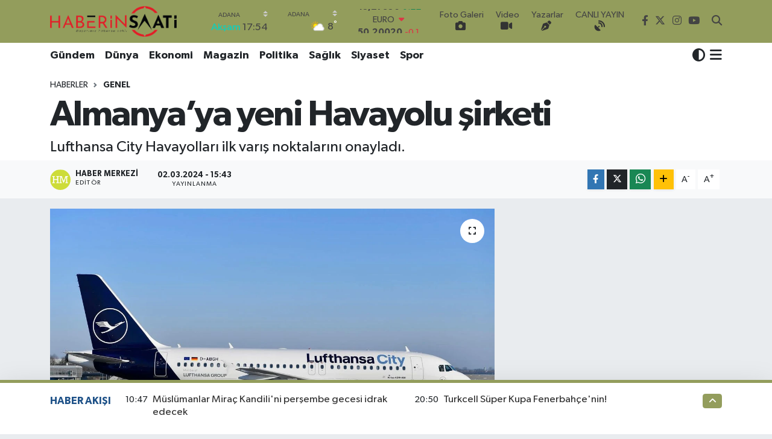

--- FILE ---
content_type: text/html; charset=UTF-8
request_url: https://www.haberinsaati.com/almanyaya-yeni-havayolu-sirketi
body_size: 23897
content:
<!DOCTYPE html>
<html lang="tr" data-theme="flow">
<head>
<link rel="dns-prefetch" href="//www.haberinsaati.com">
<link rel="dns-prefetch" href="//haberinsaaticom.teimg.com">
<link rel="dns-prefetch" href="//static.tebilisim.com">
<link rel="dns-prefetch" href="//cdn.jsdelivr.net">
<link rel="dns-prefetch" href="//www.googletagmanager.com">
<link rel="dns-prefetch" href="//www.facebook.com">
<link rel="dns-prefetch" href="//www.twitter.com">
<link rel="dns-prefetch" href="//www.instagram.com">
<link rel="dns-prefetch" href="//www.youtube.com">
<link rel="dns-prefetch" href="//www.tiktok.com">
<link rel="dns-prefetch" href="//api.whatsapp.com">
<link rel="dns-prefetch" href="//www.w3.org">
<link rel="dns-prefetch" href="//x.com">
<link rel="dns-prefetch" href="//www.linkedin.com">
<link rel="dns-prefetch" href="//pinterest.com">
<link rel="dns-prefetch" href="//t.me">
<link rel="dns-prefetch" href="//tebilisim.com">
<link rel="dns-prefetch" href="//facebook.com">
<link rel="dns-prefetch" href="//twitter.com">

    <meta charset="utf-8">
<title>Almanya’ya yeni Havayolu şirketi - Haberin Saati</title>
<meta name="description" content="Lufthansa City Havayolları ilk varış noktalarını onayladı.">
<link rel="canonical" href="https://www.haberinsaati.com/almanyaya-yeni-havayolu-sirketi">
<meta name="viewport" content="width=device-width,initial-scale=1">
<meta name="X-UA-Compatible" content="IE=edge">
<meta name="robots" content="max-image-preview:large">
<meta name="theme-color" content="#939d5c">
<meta name="title" content="Almanya’ya yeni Havayolu şirketi">
<meta name="articleSection" content="news">
<meta name="datePublished" content="2024-03-02T15:43:00+03:00">
<meta name="dateModified" content="2024-03-02T15:43:00+03:00">
<meta name="articleAuthor" content="Haber Merkezi">
<meta name="author" content="Haber Merkezi">
<link rel="amphtml" href="https://www.haberinsaati.com/almanyaya-yeni-havayolu-sirketi/amp">
<meta property="og:site_name" content="Haberin Saati">
<meta property="og:title" content="Almanya’ya yeni Havayolu şirketi">
<meta property="og:description" content="Lufthansa City Havayolları ilk varış noktalarını onayladı.">
<meta property="og:url" content="https://www.haberinsaati.com/almanyaya-yeni-havayolu-sirketi">
<meta property="og:image" content="https://haberinsaaticom.teimg.com/haberinsaati-com/uploads/2024/03/i-m-g-3262.jpeg">
<meta property="og:type" content="article">
<meta property="og:article:published_time" content="2024-03-02T15:43:00+03:00">
<meta property="og:article:modified_time" content="2024-03-02T15:43:00+03:00">
<meta name="twitter:card" content="summary_large_image">
<meta name="twitter:site" content="@haberinsaatii">
<meta name="twitter:title" content="Almanya’ya yeni Havayolu şirketi">
<meta name="twitter:description" content="Lufthansa City Havayolları ilk varış noktalarını onayladı.">
<meta name="twitter:image" content="https://haberinsaaticom.teimg.com/haberinsaati-com/uploads/2024/03/i-m-g-3262.jpeg">
<meta name="twitter:url" content="https://www.haberinsaati.com/almanyaya-yeni-havayolu-sirketi">
<link rel="shortcut icon" type="image/x-icon" href="https://haberinsaaticom.teimg.com/haberinsaati-com/uploads/2024/01/e946-f49-e-b813-4655-b-c0-e-3-d-c-c5-d-e42-e0-e.png">
<link rel="manifest" href="https://www.haberinsaati.com/manifest.json?v=6.6.4" />
<link rel="preload" href="https://static.tebilisim.com/flow/assets/css/font-awesome/fa-solid-900.woff2" as="font" type="font/woff2" crossorigin />
<link rel="preload" href="https://static.tebilisim.com/flow/assets/css/font-awesome/fa-brands-400.woff2" as="font" type="font/woff2" crossorigin />
<link rel="preload" href="https://static.tebilisim.com/flow/assets/css/weather-icons/font/weathericons-regular-webfont.woff2" as="font" type="font/woff2" crossorigin />
<link rel="preload" href="https://static.tebilisim.com/flow/vendor/te/fonts/gibson/Gibson-Bold.woff2" as="font" type="font/woff2" crossorigin />
<link rel="preload" href="https://static.tebilisim.com/flow/vendor/te/fonts/gibson/Gibson-BoldItalic.woff2" as="font" type="font/woff2" crossorigin />
<link rel="preload" href="https://static.tebilisim.com/flow/vendor/te/fonts/gibson/Gibson-Italic.woff2" as="font" type="font/woff2" crossorigin />
<link rel="preload" href="https://static.tebilisim.com/flow/vendor/te/fonts/gibson/Gibson-Light.woff2" as="font" type="font/woff2" crossorigin />
<link rel="preload" href="https://static.tebilisim.com/flow/vendor/te/fonts/gibson/Gibson-LightItalic.woff2" as="font" type="font/woff2" crossorigin />
<link rel="preload" href="https://static.tebilisim.com/flow/vendor/te/fonts/gibson/Gibson-SemiBold.woff2" as="font" type="font/woff2" crossorigin />
<link rel="preload" href="https://static.tebilisim.com/flow/vendor/te/fonts/gibson/Gibson-SemiBoldItalic.woff2" as="font" type="font/woff2" crossorigin />
<link rel="preload" href="https://static.tebilisim.com/flow/vendor/te/fonts/gibson/Gibson.woff2" as="font" type="font/woff2" crossorigin />


<link rel="preload" as="style" href="https://static.tebilisim.com/flow/vendor/te/fonts/gibson.css?v=6.6.4">
<link rel="stylesheet" href="https://static.tebilisim.com/flow/vendor/te/fonts/gibson.css?v=6.6.4">

<style>:root {
        --te-link-color: #333;
        --te-link-hover-color: #000;
        --te-font: "Gibson";
        --te-secondary-font: "Gibson";
        --te-h1-font-size: 60px;
        --te-color: #939d5c;
        --te-hover-color: #1f5288;
        --mm-ocd-width: 85%!important; /*  Mobil Menü Genişliği */
        --swiper-theme-color: var(--te-color)!important;
        --header-13-color: #ffc107;
    }</style><link rel="preload" as="style" href="https://static.tebilisim.com/flow/assets/vendor/bootstrap/css/bootstrap.min.css?v=6.6.4">
<link rel="stylesheet" href="https://static.tebilisim.com/flow/assets/vendor/bootstrap/css/bootstrap.min.css?v=6.6.4">
<link rel="preload" as="style" href="https://static.tebilisim.com/flow/assets/css/app6.6.4.min.css">
<link rel="stylesheet" href="https://static.tebilisim.com/flow/assets/css/app6.6.4.min.css">



<script type="application/ld+json">{"@context":"https:\/\/schema.org","@type":"WebSite","url":"https:\/\/www.haberinsaati.com","potentialAction":{"@type":"SearchAction","target":"https:\/\/www.haberinsaati.com\/arama?q={query}","query-input":"required name=query"}}</script>

<script type="application/ld+json">{"@context":"https:\/\/schema.org","@type":"NewsMediaOrganization","url":"https:\/\/www.haberinsaati.com","name":"Haberin Saati","logo":"https:\/\/haberinsaaticom.teimg.com\/haberinsaati-com\/uploads\/2024\/01\/i-m-g-0827-1.webp","sameAs":["https:\/\/www.facebook.com\/haberinsaaticom","https:\/\/www.twitter.com\/haberinsaatii","https:\/\/www.youtube.com\/@nowt\u00fcrktv","https:\/\/www.instagram.com\/haberinsaati"]}</script>

<script type="application/ld+json">{"@context":"https:\/\/schema.org","@graph":[{"@type":"SiteNavigationElement","name":"Ana Sayfa","url":"https:\/\/www.haberinsaati.com","@id":"https:\/\/www.haberinsaati.com"},{"@type":"SiteNavigationElement","name":"Asayi\u015f","url":"https:\/\/www.haberinsaati.com\/asayis","@id":"https:\/\/www.haberinsaati.com\/asayis"},{"@type":"SiteNavigationElement","name":"Bilim ve Teknoloji","url":"https:\/\/www.haberinsaati.com\/bilim-ve-teknoloji","@id":"https:\/\/www.haberinsaati.com\/bilim-ve-teknoloji"},{"@type":"SiteNavigationElement","name":"\u00c7evre","url":"https:\/\/www.haberinsaati.com\/cevre","@id":"https:\/\/www.haberinsaati.com\/cevre"},{"@type":"SiteNavigationElement","name":"D\u00fcnya","url":"https:\/\/www.haberinsaati.com\/dunya","@id":"https:\/\/www.haberinsaati.com\/dunya"},{"@type":"SiteNavigationElement","name":"E\u011fitim","url":"https:\/\/www.haberinsaati.com\/egitim","@id":"https:\/\/www.haberinsaati.com\/egitim"},{"@type":"SiteNavigationElement","name":"Ekonomi","url":"https:\/\/www.haberinsaati.com\/ekonomi","@id":"https:\/\/www.haberinsaati.com\/ekonomi"},{"@type":"SiteNavigationElement","name":"Genel","url":"https:\/\/www.haberinsaati.com\/genel","@id":"https:\/\/www.haberinsaati.com\/genel"},{"@type":"SiteNavigationElement","name":"G\u00fcndem","url":"https:\/\/www.haberinsaati.com\/gundem","@id":"https:\/\/www.haberinsaati.com\/gundem"},{"@type":"SiteNavigationElement","name":"K\u00fclt\u00fcr-Sanat","url":"https:\/\/www.haberinsaati.com\/kultur-sanat","@id":"https:\/\/www.haberinsaati.com\/kultur-sanat"},{"@type":"SiteNavigationElement","name":"Magazin","url":"https:\/\/www.haberinsaati.com\/magazin","@id":"https:\/\/www.haberinsaati.com\/magazin"},{"@type":"SiteNavigationElement","name":"Politika","url":"https:\/\/www.haberinsaati.com\/politika","@id":"https:\/\/www.haberinsaati.com\/politika"},{"@type":"SiteNavigationElement","name":"Sa\u011fl\u0131k","url":"https:\/\/www.haberinsaati.com\/saglik","@id":"https:\/\/www.haberinsaati.com\/saglik"},{"@type":"SiteNavigationElement","name":"Spor","url":"https:\/\/www.haberinsaati.com\/spor","@id":"https:\/\/www.haberinsaati.com\/spor"},{"@type":"SiteNavigationElement","name":"Yerel","url":"https:\/\/www.haberinsaati.com\/yerel","@id":"https:\/\/www.haberinsaati.com\/yerel"},{"@type":"SiteNavigationElement","name":"Siyaset","url":"https:\/\/www.haberinsaati.com\/siyaset","@id":"https:\/\/www.haberinsaati.com\/siyaset"},{"@type":"SiteNavigationElement","name":"Haberde \u0130nsan","url":"https:\/\/www.haberinsaati.com\/haberde-insan","@id":"https:\/\/www.haberinsaati.com\/haberde-insan"},{"@type":"SiteNavigationElement","name":"DI\u015e HABER","url":"https:\/\/www.haberinsaati.com\/dis-haber","@id":"https:\/\/www.haberinsaati.com\/dis-haber"},{"@type":"SiteNavigationElement","name":"Podcast ","url":"https:\/\/www.haberinsaati.com\/podcast","@id":"https:\/\/www.haberinsaati.com\/podcast"},{"@type":"SiteNavigationElement","name":"R\u00f6portaj","url":"https:\/\/www.haberinsaati.com\/ropor","@id":"https:\/\/www.haberinsaati.com\/ropor"},{"@type":"SiteNavigationElement","name":"KKTC","url":"https:\/\/www.haberinsaati.com\/kktc","@id":"https:\/\/www.haberinsaati.com\/kktc"},{"@type":"SiteNavigationElement","name":"Ekonomi, mu\u011fla","url":"https:\/\/www.haberinsaati.com\/ekonomi-mugla","@id":"https:\/\/www.haberinsaati.com\/ekonomi-mugla"},{"@type":"SiteNavigationElement","name":"G\u00fcndem, politika","url":"https:\/\/www.haberinsaati.com\/gundem-politika","@id":"https:\/\/www.haberinsaati.com\/gundem-politika"},{"@type":"SiteNavigationElement","name":"G\u00fcndem, spor","url":"https:\/\/www.haberinsaati.com\/gundem-spor","@id":"https:\/\/www.haberinsaati.com\/gundem-spor"},{"@type":"SiteNavigationElement","name":"G\u00fcndem, man\u015fet","url":"https:\/\/www.haberinsaati.com\/gundem-manset","@id":"https:\/\/www.haberinsaati.com\/gundem-manset"},{"@type":"SiteNavigationElement","name":"Spor, antalya","url":"https:\/\/www.haberinsaati.com\/spor-antalya","@id":"https:\/\/www.haberinsaati.com\/spor-antalya"},{"@type":"SiteNavigationElement","name":"Bilim-teknoloji","url":"https:\/\/www.haberinsaati.com\/bilim-teknoloji","@id":"https:\/\/www.haberinsaati.com\/bilim-teknoloji"},{"@type":"SiteNavigationElement","name":"K\u00fclt\u00fcr-sanat, ya\u015fam","url":"https:\/\/www.haberinsaati.com\/kultur-sanat-yasam","@id":"https:\/\/www.haberinsaati.com\/kultur-sanat-yasam"},{"@type":"SiteNavigationElement","name":"Spor, rize","url":"https:\/\/www.haberinsaati.com\/spor-rize","@id":"https:\/\/www.haberinsaati.com\/spor-rize"},{"@type":"SiteNavigationElement","name":"D\u00fcnya, g\u00fcndem, man\u015fet","url":"https:\/\/www.haberinsaati.com\/dunya-gundem-manset","@id":"https:\/\/www.haberinsaati.com\/dunya-gundem-manset"},{"@type":"SiteNavigationElement","name":"D\u00fcnya, g\u00fcndem","url":"https:\/\/www.haberinsaati.com\/dunya-gundem","@id":"https:\/\/www.haberinsaati.com\/dunya-gundem"},{"@type":"SiteNavigationElement","name":"Ekonomi, g\u00fcndem","url":"https:\/\/www.haberinsaati.com\/ekonomi-gundem","@id":"https:\/\/www.haberinsaati.com\/ekonomi-gundem"},{"@type":"SiteNavigationElement","name":"G\u00fcndem, k\u0131r\u015fehir","url":"https:\/\/www.haberinsaati.com\/gundem-kirsehir","@id":"https:\/\/www.haberinsaati.com\/gundem-kirsehir"},{"@type":"SiteNavigationElement","name":"Asayi\u015f, \u015fanl\u0131urfa","url":"https:\/\/www.haberinsaati.com\/asayis-sanliurfa","@id":"https:\/\/www.haberinsaati.com\/asayis-sanliurfa"},{"@type":"SiteNavigationElement","name":"E\u011fitim, g\u00fcndem","url":"https:\/\/www.haberinsaati.com\/egitim-gundem","@id":"https:\/\/www.haberinsaati.com\/egitim-gundem"},{"@type":"SiteNavigationElement","name":"Afyon","url":"https:\/\/www.haberinsaati.com\/afyon","@id":"https:\/\/www.haberinsaati.com\/afyon"},{"@type":"SiteNavigationElement","name":"G\u00fcndem, bolu","url":"https:\/\/www.haberinsaati.com\/gundem-bolu","@id":"https:\/\/www.haberinsaati.com\/gundem-bolu"},{"@type":"SiteNavigationElement","name":"Asayi\u015f, g\u00fcndem, man\u015fet, siirt","url":"https:\/\/www.haberinsaati.com\/asayis-gundem-manset-siirt","@id":"https:\/\/www.haberinsaati.com\/asayis-gundem-manset-siirt"},{"@type":"SiteNavigationElement","name":"Ekonomi, ankara","url":"https:\/\/www.haberinsaati.com\/ekonomi-ankara","@id":"https:\/\/www.haberinsaati.com\/ekonomi-ankara"},{"@type":"SiteNavigationElement","name":"G\u00fcndem, man\u015fet, son dakika","url":"https:\/\/www.haberinsaati.com\/gundem-manset-son-dakika","@id":"https:\/\/www.haberinsaati.com\/gundem-manset-son-dakika"},{"@type":"SiteNavigationElement","name":"G\u00fcndem, mu\u011fla","url":"https:\/\/www.haberinsaati.com\/gundem-mugla","@id":"https:\/\/www.haberinsaati.com\/gundem-mugla"},{"@type":"SiteNavigationElement","name":"G\u00fcndem, sa\u011fl\u0131k","url":"https:\/\/www.haberinsaati.com\/gundem-saglik","@id":"https:\/\/www.haberinsaati.com\/gundem-saglik"},{"@type":"SiteNavigationElement","name":"G\u00fcndem, ankara","url":"https:\/\/www.haberinsaati.com\/gundem-ankara","@id":"https:\/\/www.haberinsaati.com\/gundem-ankara"},{"@type":"SiteNavigationElement","name":"D\u00fcnya, ekonomi, g\u00fcndem","url":"https:\/\/www.haberinsaati.com\/dunya-ekonomi-gundem","@id":"https:\/\/www.haberinsaati.com\/dunya-ekonomi-gundem"},{"@type":"SiteNavigationElement","name":"Almanya, g\u00fcndem, man\u015fet","url":"https:\/\/www.haberinsaati.com\/almanya-gundem-manset","@id":"https:\/\/www.haberinsaati.com\/almanya-gundem-manset"},{"@type":"SiteNavigationElement","name":"Spor, rize, trabzon","url":"https:\/\/www.haberinsaati.com\/spor-rize-trabzon","@id":"https:\/\/www.haberinsaati.com\/spor-rize-trabzon"},{"@type":"SiteNavigationElement","name":"Hayat","url":"https:\/\/www.haberinsaati.com\/hayat","@id":"https:\/\/www.haberinsaati.com\/hayat"},{"@type":"SiteNavigationElement","name":"Gebze","url":"https:\/\/www.haberinsaati.com\/gebze","@id":"https:\/\/www.haberinsaati.com\/gebze"},{"@type":"SiteNavigationElement","name":"\u0130nceleme","url":"https:\/\/www.haberinsaati.com\/inceleme","@id":"https:\/\/www.haberinsaati.com\/inceleme"},{"@type":"SiteNavigationElement","name":"Tatil","url":"https:\/\/www.haberinsaati.com\/tatil","@id":"https:\/\/www.haberinsaati.com\/tatil"},{"@type":"SiteNavigationElement","name":"Man\u015fet","url":"https:\/\/www.haberinsaati.com\/manset","@id":"https:\/\/www.haberinsaati.com\/manset"},{"@type":"SiteNavigationElement","name":"Almanya","url":"https:\/\/www.haberinsaati.com\/almanya","@id":"https:\/\/www.haberinsaati.com\/almanya"},{"@type":"SiteNavigationElement","name":"\u0130ngiltere","url":"https:\/\/www.haberinsaati.com\/ingiltere","@id":"https:\/\/www.haberinsaati.com\/ingiltere"},{"@type":"SiteNavigationElement","name":"Son dakika","url":"https:\/\/www.haberinsaati.com\/son-dakika","@id":"https:\/\/www.haberinsaati.com\/son-dakika"},{"@type":"SiteNavigationElement","name":"Bosna-hersek","url":"https:\/\/www.haberinsaati.com\/bosna-hersek","@id":"https:\/\/www.haberinsaati.com\/bosna-hersek"},{"@type":"SiteNavigationElement","name":"Gizlilik S\u00f6zle\u015fmesi","url":"https:\/\/www.haberinsaati.com\/gizlilik-sozlesmesi","@id":"https:\/\/www.haberinsaati.com\/gizlilik-sozlesmesi"},{"@type":"SiteNavigationElement","name":"\u0130leti\u015fim","url":"https:\/\/www.haberinsaati.com\/iletisim","@id":"https:\/\/www.haberinsaati.com\/iletisim"},{"@type":"SiteNavigationElement","name":"K\u00fcnye","url":"https:\/\/www.haberinsaati.com\/kunye","@id":"https:\/\/www.haberinsaati.com\/kunye"},{"@type":"SiteNavigationElement","name":"CANLI YAYIN","url":"https:\/\/www.haberinsaati.com\/canli-yayin","@id":"https:\/\/www.haberinsaati.com\/canli-yayin"},{"@type":"SiteNavigationElement","name":"Yazarlar","url":"https:\/\/www.haberinsaati.com\/yazarlar","@id":"https:\/\/www.haberinsaati.com\/yazarlar"},{"@type":"SiteNavigationElement","name":"Foto Galeri","url":"https:\/\/www.haberinsaati.com\/foto-galeri","@id":"https:\/\/www.haberinsaati.com\/foto-galeri"},{"@type":"SiteNavigationElement","name":"Video Galeri","url":"https:\/\/www.haberinsaati.com\/video","@id":"https:\/\/www.haberinsaati.com\/video"},{"@type":"SiteNavigationElement","name":"Biyografiler","url":"https:\/\/www.haberinsaati.com\/biyografi","@id":"https:\/\/www.haberinsaati.com\/biyografi"},{"@type":"SiteNavigationElement","name":"R\u00f6portajlar","url":"https:\/\/www.haberinsaati.com\/roportaj","@id":"https:\/\/www.haberinsaati.com\/roportaj"},{"@type":"SiteNavigationElement","name":"Anketler","url":"https:\/\/www.haberinsaati.com\/anketler","@id":"https:\/\/www.haberinsaati.com\/anketler"},{"@type":"SiteNavigationElement","name":"Dait\u014d Shi Bug\u00fcn, Yar\u0131n ve 1 Haftal\u0131k Hava Durumu Tahmini","url":"https:\/\/www.haberinsaati.com\/daito-shi-hava-durumu","@id":"https:\/\/www.haberinsaati.com\/daito-shi-hava-durumu"},{"@type":"SiteNavigationElement","name":"Dait\u014d Shi Namaz Vakitleri","url":"https:\/\/www.haberinsaati.com\/daito-shi-namaz-vakitleri","@id":"https:\/\/www.haberinsaati.com\/daito-shi-namaz-vakitleri"},{"@type":"SiteNavigationElement","name":"Puan Durumu ve Fikst\u00fcr","url":"https:\/\/www.haberinsaati.com\/futbol\/st-super-lig-puan-durumu-ve-fikstur","@id":"https:\/\/www.haberinsaati.com\/futbol\/st-super-lig-puan-durumu-ve-fikstur"}]}</script>

<script type="application/ld+json">{"@context":"https:\/\/schema.org","@type":"BreadcrumbList","itemListElement":[{"@type":"ListItem","position":1,"item":{"@type":"Thing","@id":"https:\/\/www.haberinsaati.com","name":"Haberler"}}]}</script>
<script type="application/ld+json">{"@context":"https:\/\/schema.org","@type":"NewsArticle","headline":"Almanya\u2019ya yeni Havayolu \u015firketi","articleSection":"Genel","dateCreated":"2024-03-02T15:43:00+03:00","datePublished":"2024-03-02T15:43:00+03:00","dateModified":"2024-03-02T15:43:00+03:00","wordCount":146,"genre":"news","mainEntityOfPage":{"@type":"WebPage","@id":"https:\/\/www.haberinsaati.com\/almanyaya-yeni-havayolu-sirketi"},"articleBody":"<p>Lufthansa Group'un en yeni havayolu \u015firketi Lufthansa City Airlines, 2024 yaz\u0131nda havalanacak.<\/p>\r\n\r\n<p><br \/>\r\nilk destinasyonlar da belli oldu<\/p>\r\n\r\n<p>Havayolu ba\u015flang\u0131\u00e7ta M\u00fcnih'ten \u015fu noktalara u\u00e7acak: Berlin, Hamburg, Bremen, D\u00fcsseldorf, K\u00f6ln, Hanover ve Birmingham, Bordeaux ve Manchester. \u00d6n\u00fcm\u00fczdeki aylarda, Lufthansa City Airlines a\u011f\u0131n\u0131 kademeli olarak geni\u015fletecek ve Avrupa'da ba\u015fka destinasyonlar sunacak.<\/p>\r\n\r\n<p><\/p>\r\n\r\n<p>Lufthansa Group, 40 adet Airbus A220-300 u\u00e7ak sipari\u015fi ve 20 adet sat\u0131n alma se\u00e7ene\u011fi ile yeni havayolunun gelece\u011fi i\u00e7in \u00f6nemli ad\u0131mlar at\u0131ld\u0131. &nbsp;<\/p>\r\n\r\n<p>K\u0131sa yol a\u011f\u0131n\u0131n rekabet\u00e7i g\u00fc\u00e7lenmesi<\/p>\r\n\r\n<p>Lufthansa Group'un pazar konumunu g\u00fc\u00e7lendirmek ve Lufthansa uzun yol rotalar\u0131n\u0131n planlanan b\u00fcy\u00fcmesi Lufthansa City kurma karar\u0131 verildi.<\/p>\r\n\r\n<p>Bu y\u0131l konu\u015fland\u0131r\u0131lacak d\u00f6rt Airbus A319 u\u00e7a\u011f\u0131ndan ilk ikisi yeni Lufthansa City ah\u0131r\u0131nda boyand\u0131.&nbsp;<\/p>","description":"Lufthansa City Havayollar\u0131 ilk var\u0131\u015f noktalar\u0131n\u0131 onaylad\u0131.","inLanguage":"tr-TR","keywords":[],"image":{"@type":"ImageObject","url":"https:\/\/haberinsaaticom.teimg.com\/crop\/1280x720\/haberinsaati-com\/uploads\/2024\/03\/i-m-g-3262.jpeg","width":"1280","height":"720","caption":"Almanya\u2019ya yeni Havayolu \u015firketi"},"publishingPrinciples":"https:\/\/www.haberinsaati.com\/gizlilik-sozlesmesi","isFamilyFriendly":"http:\/\/schema.org\/True","isAccessibleForFree":"http:\/\/schema.org\/True","publisher":{"@type":"Organization","name":"Haberin Saati","image":"https:\/\/haberinsaaticom.teimg.com\/haberinsaati-com\/uploads\/2024\/01\/i-m-g-0827-1.webp","logo":{"@type":"ImageObject","url":"https:\/\/haberinsaaticom.teimg.com\/haberinsaati-com\/uploads\/2024\/01\/i-m-g-0827-1.webp","width":"640","height":"375"}},"author":{"@type":"Person","name":"Haber Merkezi","honorificPrefix":"","jobTitle":"","url":null}}</script>
<script data-cfasync="false" src="https://static.tebilisim.com/flow/assets/js/dark-mode.js?v=6.6.4"></script>





<link href="https://cdn.jsdelivr.net/npm/bootstrap@5.3.3/dist/css/bootstrap.min.css" rel="stylesheet" integrity="sha384-KyZXEAg3QhqLMpG8r+Knujsl5+5hb7O1b8B+1x0E1w5G5qlR9xZ0E0QfGQjvJFPO" crossorigin="anonymous">



<script async data-cfasync="false"
	src="https://www.googletagmanager.com/gtag/js?id=G-WLTSV2LHW7"></script>
<script data-cfasync="false">
	window.dataLayer = window.dataLayer || [];
	  function gtag(){dataLayer.push(arguments);}
	  gtag('js', new Date());
	  gtag('config', 'G-WLTSV2LHW7');
</script>




</head>




<body class="d-flex flex-column min-vh-100">

    
    

    <header class="header-8">
    <nav class="top-header navbar navbar-expand-lg navbar-dark bg-te-color py-1">
        <div class="container">
                            <a class="navbar-brand me-0" href="/" title="Haberin Saati">
                <img src="https://haberinsaaticom.teimg.com/haberinsaati-com/uploads/2024/01/i-m-g-0827-1.webp" alt="Haberin Saati" width="210" height="40" class="light-mode img-fluid flow-logo">
<img src="https://haberinsaaticom.teimg.com/haberinsaati-com/uploads/2024/01/i-m-g-0827.png" alt="Haberin Saati" width="210" height="40" class="dark-mode img-fluid flow-logo d-none">

            </a>
            
            <div class="header-widgets d-lg-flex justify-content-end align-items-center d-none">

                                    <!-- HAVA DURUMU -->

<input type="hidden" name="widget_setting_weathercity" value="37.26123150,35.39050460" />

    
        
        <div class="prayer-top d-none d-lg-flex justify-content-between flex-column">
            <select class="form-select border-0 bg-transparent text-white" name="city" onchange="window.location.href=this.value">
            <option value="/adana-namaz-vakitleri"  selected >Adana</option>
            <option value="/adiyaman-namaz-vakitleri" >Adıyaman</option>
            <option value="/afyonkarahisar-namaz-vakitleri" >Afyonkarahisar</option>
            <option value="/agri-namaz-vakitleri" >Ağrı</option>
            <option value="/aksaray-namaz-vakitleri" >Aksaray</option>
            <option value="/amasya-namaz-vakitleri" >Amasya</option>
            <option value="/ankara-namaz-vakitleri" >Ankara</option>
            <option value="/antalya-namaz-vakitleri" >Antalya</option>
            <option value="/ardahan-namaz-vakitleri" >Ardahan</option>
            <option value="/artvin-namaz-vakitleri" >Artvin</option>
            <option value="/aydin-namaz-vakitleri" >Aydın</option>
            <option value="/balikesir-namaz-vakitleri" >Balıkesir</option>
            <option value="/bartin-namaz-vakitleri" >Bartın</option>
            <option value="/batman-namaz-vakitleri" >Batman</option>
            <option value="/bayburt-namaz-vakitleri" >Bayburt</option>
            <option value="/bilecik-namaz-vakitleri" >Bilecik</option>
            <option value="/bingol-namaz-vakitleri" >Bingöl</option>
            <option value="/bitlis-namaz-vakitleri" >Bitlis</option>
            <option value="/bolu-namaz-vakitleri" >Bolu</option>
            <option value="/burdur-namaz-vakitleri" >Burdur</option>
            <option value="/bursa-namaz-vakitleri" >Bursa</option>
            <option value="/canakkale-namaz-vakitleri" >Çanakkale</option>
            <option value="/cankiri-namaz-vakitleri" >Çankırı</option>
            <option value="/corum-namaz-vakitleri" >Çorum</option>
            <option value="/denizli-namaz-vakitleri" >Denizli</option>
            <option value="/diyarbakir-namaz-vakitleri" >Diyarbakır</option>
            <option value="/duzce-namaz-vakitleri" >Düzce</option>
            <option value="/edirne-namaz-vakitleri" >Edirne</option>
            <option value="/elazig-namaz-vakitleri" >Elazığ</option>
            <option value="/erzincan-namaz-vakitleri" >Erzincan</option>
            <option value="/erzurum-namaz-vakitleri" >Erzurum</option>
            <option value="/eskisehir-namaz-vakitleri" >Eskişehir</option>
            <option value="/gaziantep-namaz-vakitleri" >Gaziantep</option>
            <option value="/giresun-namaz-vakitleri" >Giresun</option>
            <option value="/gumushane-namaz-vakitleri" >Gümüşhane</option>
            <option value="/hakkari-namaz-vakitleri" >Hakkâri</option>
            <option value="/hatay-namaz-vakitleri" >Hatay</option>
            <option value="/igdir-namaz-vakitleri" >Iğdır</option>
            <option value="/isparta-namaz-vakitleri" >Isparta</option>
            <option value="/istanbul-namaz-vakitleri" >İstanbul</option>
            <option value="/izmir-namaz-vakitleri" >İzmir</option>
            <option value="/kahramanmaras-namaz-vakitleri" >Kahramanmaraş</option>
            <option value="/karabuk-namaz-vakitleri" >Karabük</option>
            <option value="/karaman-namaz-vakitleri" >Karaman</option>
            <option value="/kars-namaz-vakitleri" >Kars</option>
            <option value="/kastamonu-namaz-vakitleri" >Kastamonu</option>
            <option value="/kayseri-namaz-vakitleri" >Kayseri</option>
            <option value="/kilis-namaz-vakitleri" >Kilis</option>
            <option value="/kirikkale-namaz-vakitleri" >Kırıkkale</option>
            <option value="/kirklareli-namaz-vakitleri" >Kırklareli</option>
            <option value="/kirsehir-namaz-vakitleri" >Kırşehir</option>
            <option value="/kocaeli-namaz-vakitleri" >Kocaeli</option>
            <option value="/konya-namaz-vakitleri" >Konya</option>
            <option value="/kutahya-namaz-vakitleri" >Kütahya</option>
            <option value="/malatya-namaz-vakitleri" >Malatya</option>
            <option value="/manisa-namaz-vakitleri" >Manisa</option>
            <option value="/mardin-namaz-vakitleri" >Mardin</option>
            <option value="/mersin-namaz-vakitleri" >Mersin</option>
            <option value="/mugla-namaz-vakitleri" >Muğla</option>
            <option value="/mus-namaz-vakitleri" >Muş</option>
            <option value="/nevsehir-namaz-vakitleri" >Nevşehir</option>
            <option value="/nigde-namaz-vakitleri" >Niğde</option>
            <option value="/ordu-namaz-vakitleri" >Ordu</option>
            <option value="/osmaniye-namaz-vakitleri" >Osmaniye</option>
            <option value="/rize-namaz-vakitleri" >Rize</option>
            <option value="/sakarya-namaz-vakitleri" >Sakarya</option>
            <option value="/samsun-namaz-vakitleri" >Samsun</option>
            <option value="/sanliurfa-namaz-vakitleri" >Şanlıurfa</option>
            <option value="/siirt-namaz-vakitleri" >Siirt</option>
            <option value="/sinop-namaz-vakitleri" >Sinop</option>
            <option value="/sivas-namaz-vakitleri" >Sivas</option>
            <option value="/sirnak-namaz-vakitleri" >Şırnak</option>
            <option value="/tekirdag-namaz-vakitleri" >Tekirdağ</option>
            <option value="/tokat-namaz-vakitleri" >Tokat</option>
            <option value="/trabzon-namaz-vakitleri" >Trabzon</option>
            <option value="/tunceli-namaz-vakitleri" >Tunceli</option>
            <option value="/usak-namaz-vakitleri" >Uşak</option>
            <option value="/van-namaz-vakitleri" >Van</option>
            <option value="/yalova-namaz-vakitleri" >Yalova</option>
            <option value="/yozgat-namaz-vakitleri" >Yozgat</option>
            <option value="/zonguldak-namaz-vakitleri" >Zonguldak</option>
    </select>

                        <div class="text-white text-end"> <span class="text-cyan">Akşam</span> 17:54
            </div>
                    </div>
        <div class="weather-top weather-widget d-none d-lg-flex justify-content-between flex-column">
            <div class="weather">
                <select class="form-select border-0 bg-transparent text-white" name="city">
        <option value="37.26123150,35.39050460"  selected >Adana</option>
        <option value="37.90782910,38.48499230" >Adıyaman</option>
        <option value="38.73910990,30.71200230" >Afyonkarahisar</option>
        <option value="39.62692180,43.02159650" >Ağrı</option>
        <option value="38.33520430,33.97500180" >Aksaray</option>
        <option value="40.65166080,35.90379660" >Amasya</option>
        <option value="39.78052450,32.71813750" >Ankara</option>
        <option value="37.09516720,31.07937050" >Antalya</option>
        <option value="41.11129640,42.78316740" >Ardahan</option>
        <option value="41.07866400,41.76282230" >Artvin</option>
        <option value="37.81170330,28.48639630" >Aydın</option>
        <option value="39.76167820,28.11226790" >Balıkesir</option>
        <option value="41.58105090,32.46097940" >Bartın</option>
        <option value="37.83624960,41.36057390" >Batman</option>
        <option value="40.26032000,40.22804800" >Bayburt</option>
        <option value="40.05665550,30.06652360" >Bilecik</option>
        <option value="39.06263540,40.76960950" >Bingöl</option>
        <option value="38.65231330,42.42020280" >Bitlis</option>
        <option value="40.57597660,31.57880860" >Bolu</option>
        <option value="37.46126690,30.06652360" >Burdur</option>
        <option value="40.06554590,29.23207840" >Bursa</option>
        <option value="40.05101040,26.98524220" >Çanakkale</option>
        <option value="40.53690730,33.58838930" >Çankırı</option>
        <option value="40.49982110,34.59862630" >Çorum</option>
        <option value="37.61283950,29.23207840" >Denizli</option>
        <option value="38.10663720,40.54268960" >Diyarbakır</option>
        <option value="40.87705310,31.31927130" >Düzce</option>
        <option value="41.15172220,26.51379640" >Edirne</option>
        <option value="38.49648040,39.21990290" >Elazığ</option>
        <option value="39.76819140,39.05013060" >Erzincan</option>
        <option value="40.07467990,41.66945620" >Erzurum</option>
        <option value="39.63296570,31.26263660" >Eskişehir</option>
        <option value="37.07638820,37.38272340" >Gaziantep</option>
        <option value="40.64616720,38.59355110" >Giresun</option>
        <option value="40.28036730,39.31432530" >Gümüşhane</option>
        <option value="37.44593190,43.74498410" >Hakkâri</option>
        <option value="36.40184880,36.34980970" >Hatay</option>
        <option value="39.88798410,44.00483650" >Iğdır</option>
        <option value="38.02114640,31.07937050" >Isparta</option>
        <option value="41.16343020,28.76644080" >İstanbul</option>
        <option value="38.35916930,27.26761160" >İzmir</option>
        <option value="37.75030360,36.95410700" >Kahramanmaraş</option>
        <option value="41.18748900,32.74174190" >Karabük</option>
        <option value="37.24363360,33.61757700" >Karaman</option>
        <option value="40.28076360,42.99195270" >Kars</option>
        <option value="41.41038630,33.69983340" >Kastamonu</option>
        <option value="38.62568540,35.74068820" >Kayseri</option>
        <option value="36.82047750,37.16873390" >Kilis</option>
        <option value="39.88768780,33.75552480" >Kırıkkale</option>
        <option value="41.72597950,27.48383900" >Kırklareli</option>
        <option value="39.22689050,33.97500180" >Kırşehir</option>
        <option value="40.85327040,29.88152030" >Kocaeli</option>
        <option value="37.98381340,32.71813750" >Konya</option>
        <option value="39.35813700,29.60354950" >Kütahya</option>
        <option value="38.40150570,37.95362980" >Malatya</option>
        <option value="38.84193730,28.11226790" >Manisa</option>
        <option value="37.34429290,40.61964870" >Mardin</option>
        <option value="36.81208580,34.64147500" >Mersin</option>
        <option value="37.18358190,28.48639630" >Muğla</option>
        <option value="38.94618880,41.75389310" >Muş</option>
        <option value="38.69393990,34.68565090" >Nevşehir</option>
        <option value="38.09930860,34.68565090" >Niğde</option>
        <option value="40.79905800,37.38990050" >Ordu</option>
        <option value="37.21302580,36.17626150" >Osmaniye</option>
        <option value="40.95814970,40.92269850" >Rize</option>
        <option value="40.78885500,30.40595400" >Sakarya</option>
        <option value="41.18648590,36.13226780" >Samsun</option>
        <option value="37.35691020,39.15436770" >Şanlıurfa</option>
        <option value="37.86588620,42.14945230" >Siirt</option>
        <option value="41.55947490,34.85805320" >Sinop</option>
        <option value="39.44880390,37.12944970" >Sivas</option>
        <option value="37.41874810,42.49183380" >Şırnak</option>
        <option value="41.11212270,27.26761160" >Tekirdağ</option>
        <option value="40.39027130,36.62518630" >Tokat</option>
        <option value="40.79924100,39.58479440" >Trabzon</option>
        <option value="39.30735540,39.43877780" >Tunceli</option>
        <option value="38.54313190,29.23207840" >Uşak</option>
        <option value="38.36794170,43.71827870" >Van</option>
        <option value="40.57759860,29.20883030" >Yalova</option>
        <option value="39.72719790,35.10778580" >Yozgat</option>
        <option value="41.31249170,31.85982510" >Zonguldak</option>
    </select>




            </div>
            <div class="weather-degree text-light text-end">
                <img src="//cdn.weatherapi.com/weather/64x64/day/116.png" class="condition" width="26" height="26" alt="8"/>
                <span class="degree text-white">8</span><sup>°</sup>
            </div>
        </div>

    
<div data-location='{"city":"TUXX0014"}' class="d-none"></div>


                    <!-- PİYASALAR -->
        <div class="parite-top position-relative overflow-hidden" style="height: 40px;">
        <div class="newsticker">
            <ul class="newsticker__h4 list-unstyled text-white small" data-header="8">
                <li class="newsticker__item dollar">
                    <div>DOLAR <i class="fa fa-caret-up text-success ms-1"></i> </div>
                    <div class="fw-bold d-inline-block">43,27890</div><span
                        class="text-success d-inline-block ms-1">0.22</span>
                </li>
                <li class="newsticker__item euro">
                    <div>EURO <i class="fa fa-caret-down text-danger ms-1"></i> </div>
                    <div class="fw-bold d-inline-block">50,20020</div><span
                        class="text-danger d-inline-block ms-1">-0.1</span>
                </li>
                <li class="newsticker__item sterlin">
                    <div>STERLİN <i class="fa fa-caret-down text-danger ms-1"></i> </div>
                    <div class="fw-bold d-inline-block">57,91460</div><span
                        class="text-danger d-inline-block ms-1">-0.02</span>
                </li>
                <li class="newsticker__item altin">
                    <div>G.ALTIN <i class="fa fa-caret-down text-danger ms-1"></i> </div>
                    <div class="fw-bold d-inline-block">6375,38000</div><span
                        class="text-danger d-inline-block ms-1">-0.06</span>
                </li>
                <li class="newsticker__item bist">
                    <div>BİST100 <i class="fa fa-caret-up text-success ms-1"></i></div>
                    <div class="fw-bold d-inline-block">12.669,00</div><span class="text-success d-inline-block ms-1">170</span>
                </li>
                <li class="newsticker__item btc">
                    <div>BITCOIN <i class="fa fa-caret-down text-danger ms-1"></i> </div>
                    <div class="fw-bold d-inline-block">95.374,01</div><span class="text-danger d-inline-block ms-1">-0.03</span>
                </li>
            </ul>
        </div>
    </div>
    

                                <div class="0">
    <a href="/foto-galeri" class="text-center d-block mt-1 " target="_self" title="Foto Galeri">
        <div class="small text-white lh-1">Foto Galeri</div>
        <i class="fa fa-camera me-1"></i>    </a>
</div>
<div class="1">
    <a href="/video" class="text-center d-block mt-1 " target="_self" title="Video">
        <div class="small text-white lh-1">Video</div>
        <i class="fa fa-video me-1"></i>    </a>
</div>
<div class="2">
    <a href="/yazarlar" class="text-center d-block mt-1 " target="_self" title="Yazarlar">
        <div class="small text-white lh-1">Yazarlar</div>
        <i class="fa fa-pen-nib me-1"></i>    </a>
</div>
<div class="3">
    <a href="/canli-yayin" class="text-center d-block mt-1 " target="_self" title="CANLI YAYIN">
        <div class="small text-white lh-1">CANLI YAYIN</div>
        <i class="fa fa-satellite-dish"></i>    </a>
</div>


                <div class="top-social-media">
                                        <a href="https://www.facebook.com/haberinsaaticom" class="ms-2" target="_blank" rel="nofollow noreferrer noopener"><i class="fab fa-facebook-f text-white"></i></a>
                                                            <a href="https://www.twitter.com/haberinsaatii" class="ms-2" target="_blank" rel="nofollow noreferrer noopener"><i class="fab fa-x-twitter text-white"></i></a>
                                                            <a href="https://www.instagram.com/haberinsaati" class="ms-2" target="_blank" rel="nofollow noreferrer noopener"><i class="fab fa-instagram text-white"></i></a>
                                                                                <a href="https://www.youtube.com/@nowtürktv" class="ms-2" target="_blank" rel="nofollow noreferrer noopener"><i class="fab fa-youtube text-white"></i></a>
                                                        </div>
                <div class="search-top">
                    <a href="/arama" class="d-block" title="Ara">
                        <i class="fa fa-search text-white"></i>
                    </a>
                </div>
            </div>
            <ul class="nav d-lg-none px-2">
                <li class="nav-item dropdown ">
    <a href="#" class="me-2 text-white " data-bs-toggle="dropdown" data-bs-display="static">
        <i class="fas fa-adjust fa-lg theme-icon-active"></i>
    </a>
    <ul class="dropdown-menu min-w-auto dropdown-menu-end shadow-none border-0 rounded-0">
        <li>
            <button type="button" class="dropdown-item d-flex align-items-center active" data-bs-theme-value="light">
                <i class="fa fa-sun me-1 mode-switch"></i>
                Açık
            </button>
        </li>
        <li>
            <button type="button" class="dropdown-item d-flex align-items-center" data-bs-theme-value="dark">
                <i class="fa fa-moon me-1 mode-switch"></i>
                Koyu
            </button>
        </li>
        <li>
            <button type="button" class="dropdown-item d-flex align-items-center" data-bs-theme-value="auto">
                <i class="fas fa-adjust me-1 mode-switch"></i>
                Sistem
            </button>
        </li>
    </ul>
</li>

                <li class="nav-item"><a href="/arama" class="me-2 text-white" title="Ara"><i class="fa fa-search fa-lg"></i></a></li>
                <li class="nav-item"><a href="#menu" title="Ana Menü" class="text-white"><i class="fa fa-bars fa-lg"></i></a></li>
            </ul>
        </div>
    </nav>
    <div class="main-menu navbar navbar-expand-lg d-none d-lg-block bg-white">
        <div class="container">
            <ul  class="nav fw-semibold">
        <li class="nav-item   ">
        <a href="/gundem" class="nav-link text-dark" target="_self" title="Gündem">Gündem</a>
        
    </li>
        <li class="nav-item   ">
        <a href="/dunya" class="nav-link text-dark" target="_self" title="Dünya">Dünya</a>
        
    </li>
        <li class="nav-item   ">
        <a href="/ekonomi" class="nav-link text-dark" target="_self" title="Ekonomi">Ekonomi</a>
        
    </li>
        <li class="nav-item   ">
        <a href="/magazin" class="nav-link text-dark" target="_self" title="Magazin">Magazin</a>
        
    </li>
        <li class="nav-item   ">
        <a href="/politika" class="nav-link text-dark" target="_self" title="Politika">Politika</a>
        
    </li>
        <li class="nav-item   ">
        <a href="/saglik" class="nav-link text-dark" target="_self" title="Sağlık">Sağlık</a>
        
    </li>
        <li class="nav-item   ">
        <a href="/siyaset" class="nav-link text-dark" target="_self" title="Siyaset">Siyaset</a>
        
    </li>
        <li class="nav-item   ">
        <a href="/spor" class="nav-link text-dark" target="_self" title="Spor">Spor</a>
        
    </li>
    </ul>

            <ul class="navigation-menu nav d-flex align-items-center">
                <li class="nav-item dropdown d-none d-lg-block">
    <a href="#" class="text-dark " data-bs-toggle="dropdown" data-bs-display="static">
        <i class="fas fa-adjust fa-lg theme-icon-active"></i>
    </a>
    <ul class="dropdown-menu min-w-auto dropdown-menu-end shadow-none border-0 rounded-0">
        <li>
            <button type="button" class="dropdown-item d-flex align-items-center active" data-bs-theme-value="light">
                <i class="fa fa-sun me-1 mode-switch"></i>
                Açık
            </button>
        </li>
        <li>
            <button type="button" class="dropdown-item d-flex align-items-center" data-bs-theme-value="dark">
                <i class="fa fa-moon me-1 mode-switch"></i>
                Koyu
            </button>
        </li>
        <li>
            <button type="button" class="dropdown-item d-flex align-items-center" data-bs-theme-value="auto">
                <i class="fas fa-adjust me-1 mode-switch"></i>
                Sistem
            </button>
        </li>
    </ul>
</li>

                <li class="nav-item dropdown position-static">
                    <a class="nav-link pe-0 text-dark" data-bs-toggle="dropdown" href="#" aria-haspopup="true"
                        aria-expanded="false" title="Ana Menü">
                        <i class="fa fa-bars fa-lg"></i>
                    </a>
                    <div class="mega-menu dropdown-menu dropdown-menu-end text-capitalize shadow-lg border-0 rounded-0">

    <div class="row g-3 small p-3">

                <div class="col">
            <div class="extra-sections bg-light p-3 border">
                <a href="https://www.haberinsaati.com/adana-nobetci-eczaneler" title="Nöbetçi Eczaneler" class="d-block border-bottom pb-2 mb-2" target="_self"><i class="fa-solid fa-capsules me-2"></i>Nöbetçi Eczaneler</a>
<a href="https://www.haberinsaati.com/adana-hava-durumu" title="Hava Durumu" class="d-block border-bottom pb-2 mb-2" target="_self"><i class="fa-solid fa-cloud-sun me-2"></i>Hava Durumu</a>
<a href="https://www.haberinsaati.com/adana-namaz-vakitleri" title="Namaz Vakitleri" class="d-block border-bottom pb-2 mb-2" target="_self"><i class="fa-solid fa-mosque me-2"></i>Namaz Vakitleri</a>
<a href="https://www.haberinsaati.com/adana-trafik-durumu" title="Trafik Durumu" class="d-block border-bottom pb-2 mb-2" target="_self"><i class="fa-solid fa-car me-2"></i>Trafik Durumu</a>
<a href="https://www.haberinsaati.com/futbol/super-lig-puan-durumu-ve-fikstur" title="Süper Lig Puan Durumu ve Fikstür" class="d-block border-bottom pb-2 mb-2" target="_self"><i class="fa-solid fa-chart-bar me-2"></i>Süper Lig Puan Durumu ve Fikstür</a>
<a href="https://www.haberinsaati.com/tum-mansetler" title="Tüm Manşetler" class="d-block border-bottom pb-2 mb-2" target="_self"><i class="fa-solid fa-newspaper me-2"></i>Tüm Manşetler</a>
<a href="https://www.haberinsaati.com/sondakika-haberleri" title="Son Dakika Haberleri" class="d-block border-bottom pb-2 mb-2" target="_self"><i class="fa-solid fa-bell me-2"></i>Son Dakika Haberleri</a>

            </div>
        </div>
        
        

    </div>

    <div class="p-3 bg-light">
                <a class="me-3"
            href="https://www.facebook.com/haberinsaaticom" target="_blank" rel="nofollow noreferrer noopener"><i class="fab fa-facebook me-2 text-navy"></i> Facebook</a>
                        <a class="me-3"
            href="https://www.twitter.com/haberinsaatii" target="_blank" rel="nofollow noreferrer noopener"><i class="fab fa-x-twitter "></i> Twitter</a>
                        <a class="me-3"
            href="https://www.instagram.com/haberinsaati" target="_blank" rel="nofollow noreferrer noopener"><i class="fab fa-instagram me-2 text-magenta"></i> Instagram</a>
                                <a class="me-3"
            href="https://www.youtube.com/@nowtürktv" target="_blank" rel="nofollow noreferrer noopener"><i class="fab fa-youtube me-2 text-danger"></i> Youtube</a>
                        <a class="me-3"
            href="https://www.tiktok.com/haberinsaati" target="_blank" rel="nofollow noreferrer noopener"><i class="fa-brands fa-tiktok me-1 text-dark"></i> Tiktok</a>
                                        <a class="" href="https://api.whatsapp.com/send?phone=+4917674732323" title="Whatsapp" rel="nofollow noreferrer noopener"><i
            class="fab fa-whatsapp me-2 text-navy"></i> WhatsApp İhbar Hattı</a>    </div>

    <div class="mega-menu-footer p-2 bg-te-color">
        <a class="dropdown-item text-white" href="/kunye" title="Künye"><i class="fa fa-id-card me-2"></i> Künye</a>
        <a class="dropdown-item text-white" href="/iletisim" title="İletişim"><i class="fa fa-envelope me-2"></i> İletişim</a>
        <a class="dropdown-item text-white" href="/rss-baglantilari" title="RSS Bağlantıları"><i class="fa fa-rss me-2"></i> RSS Bağlantıları</a>
        <a class="dropdown-item text-white" href="/member/login" title="Üyelik Girişi"><i class="fa fa-user me-2"></i> Üyelik Girişi</a>
    </div>


</div>

                </li>
            </ul>
        </div>
    </div>
    <ul  class="mobile-categories d-lg-none list-inline bg-white">
        <li class="list-inline-item">
        <a href="/gundem" class="text-dark" target="_self" title="Gündem">
                Gündem
        </a>
    </li>
        <li class="list-inline-item">
        <a href="/dunya" class="text-dark" target="_self" title="Dünya">
                Dünya
        </a>
    </li>
        <li class="list-inline-item">
        <a href="/ekonomi" class="text-dark" target="_self" title="Ekonomi">
                Ekonomi
        </a>
    </li>
        <li class="list-inline-item">
        <a href="/magazin" class="text-dark" target="_self" title="Magazin">
                Magazin
        </a>
    </li>
        <li class="list-inline-item">
        <a href="/politika" class="text-dark" target="_self" title="Politika">
                Politika
        </a>
    </li>
        <li class="list-inline-item">
        <a href="/saglik" class="text-dark" target="_self" title="Sağlık">
                Sağlık
        </a>
    </li>
        <li class="list-inline-item">
        <a href="/siyaset" class="text-dark" target="_self" title="Siyaset">
                Siyaset
        </a>
    </li>
        <li class="list-inline-item">
        <a href="/spor" class="text-dark" target="_self" title="Spor">
                Spor
        </a>
    </li>
    </ul>

</header>






<main class="single overflow-hidden" style="min-height: 300px">

            
    
    <div class="infinite" data-show-advert="1">

    

    <div class="infinite-item d-block" data-id="244541" data-category-id="7" data-reference="TE\Archive\Models\Archive" data-json-url="/service/json/featured-infinite.json">

        

        <div class="post-header pt-3 bg-white">

    <div class="container">

        
        <nav class="meta-category d-flex justify-content-lg-start" style="--bs-breadcrumb-divider: url(&#34;data:image/svg+xml,%3Csvg xmlns='http://www.w3.org/2000/svg' width='8' height='8'%3E%3Cpath d='M2.5 0L1 1.5 3.5 4 1 6.5 2.5 8l4-4-4-4z' fill='%236c757d'/%3E%3C/svg%3E&#34;);" aria-label="breadcrumb">
        <ol class="breadcrumb mb-0">
            <li class="breadcrumb-item"><a href="https://www.haberinsaati.com" class="breadcrumb_link" target="_self">Haberler</a></li>
            <li class="breadcrumb-item active fw-bold" aria-current="page"><a href="/genel" target="_self" class="breadcrumb_link text-dark" title="Genel">Genel</a></li>
        </ol>
</nav>

        <h1 class="h2 fw-bold text-lg-start headline my-2" itemprop="headline">Almanya’ya yeni Havayolu şirketi</h1>
        
        <h2 class="lead text-lg-start text-dark my-2 description" itemprop="description">Lufthansa City Havayolları ilk varış noktalarını onayladı.</h2>
        
        <div class="news-tags">
    </div>

    </div>

    <div class="bg-light py-1">
        <div class="container d-flex justify-content-between align-items-center">

            <div class="meta-author">
            <a href="/muhabir/6/haber-merkezi" class="d-flex" title="Haber Merkezi" target="_self">
            <img class="me-2 rounded-circle" width="34" height="34" src="[data-uri]"
                loading="lazy" alt="Haber Merkezi">
            <div class="me-3 flex-column align-items-center justify-content-center">
                <div class="fw-bold text-dark">Haber Merkezi</div>
                <div class="info text-dark">Editör</div>
            </div>
        </a>
    
    <div class="box">
    <time class="fw-bold">02.03.2024 - 15:43</time>
    <span class="info">Yayınlanma</span>
</div>

    
    
    

</div>


            <div class="share-area justify-content-end align-items-center d-none d-lg-flex">

    <div class="mobile-share-button-container mb-2 d-block d-md-none">
    <button
        class="btn btn-primary btn-sm rounded-0 shadow-sm w-100"
        onclick="handleMobileShare(event, 'Almanya’ya yeni Havayolu şirketi', 'https://www.haberinsaati.com/almanyaya-yeni-havayolu-sirketi')"
        title="Paylaş"
    >
        <i class="fas fa-share-alt me-2"></i>Paylaş
    </button>
</div>

<div class="social-buttons-new d-none d-md-flex justify-content-between">
    <a
        href="https://www.facebook.com/sharer/sharer.php?u=https%3A%2F%2Fwww.haberinsaati.com%2Falmanyaya-yeni-havayolu-sirketi"
        onclick="initiateDesktopShare(event, 'facebook')"
        class="btn btn-primary btn-sm rounded-0 shadow-sm me-1"
        title="Facebook'ta Paylaş"
        data-platform="facebook"
        data-share-url="https://www.haberinsaati.com/almanyaya-yeni-havayolu-sirketi"
        data-share-title="Almanya’ya yeni Havayolu şirketi"
        rel="noreferrer nofollow noopener external"
    >
        <i class="fab fa-facebook-f"></i>
    </a>

    <a
        href="https://x.com/intent/tweet?url=https%3A%2F%2Fwww.haberinsaati.com%2Falmanyaya-yeni-havayolu-sirketi&text=Almanya%E2%80%99ya+yeni+Havayolu+%C5%9Firketi"
        onclick="initiateDesktopShare(event, 'twitter')"
        class="btn btn-dark btn-sm rounded-0 shadow-sm me-1"
        title="X'de Paylaş"
        data-platform="twitter"
        data-share-url="https://www.haberinsaati.com/almanyaya-yeni-havayolu-sirketi"
        data-share-title="Almanya’ya yeni Havayolu şirketi"
        rel="noreferrer nofollow noopener external"
    >
        <i class="fab fa-x-twitter text-white"></i>
    </a>

    <a
        href="https://api.whatsapp.com/send?text=Almanya%E2%80%99ya+yeni+Havayolu+%C5%9Firketi+-+https%3A%2F%2Fwww.haberinsaati.com%2Falmanyaya-yeni-havayolu-sirketi"
        onclick="initiateDesktopShare(event, 'whatsapp')"
        class="btn btn-success btn-sm rounded-0 btn-whatsapp shadow-sm me-1"
        title="Whatsapp'ta Paylaş"
        data-platform="whatsapp"
        data-share-url="https://www.haberinsaati.com/almanyaya-yeni-havayolu-sirketi"
        data-share-title="Almanya’ya yeni Havayolu şirketi"
        rel="noreferrer nofollow noopener external"
    >
        <i class="fab fa-whatsapp fa-lg"></i>
    </a>

    <div class="dropdown">
        <button class="dropdownButton btn btn-sm rounded-0 btn-warning border-none shadow-sm me-1" type="button" data-bs-toggle="dropdown" name="socialDropdownButton" title="Daha Fazla">
            <i id="icon" class="fa fa-plus"></i>
        </button>

        <ul class="dropdown-menu dropdown-menu-end border-0 rounded-1 shadow">
            <li>
                <a
                    href="https://www.linkedin.com/sharing/share-offsite/?url=https%3A%2F%2Fwww.haberinsaati.com%2Falmanyaya-yeni-havayolu-sirketi"
                    class="dropdown-item"
                    onclick="initiateDesktopShare(event, 'linkedin')"
                    data-platform="linkedin"
                    data-share-url="https://www.haberinsaati.com/almanyaya-yeni-havayolu-sirketi"
                    data-share-title="Almanya’ya yeni Havayolu şirketi"
                    rel="noreferrer nofollow noopener external"
                    title="Linkedin"
                >
                    <i class="fab fa-linkedin text-primary me-2"></i>Linkedin
                </a>
            </li>
            <li>
                <a
                    href="https://pinterest.com/pin/create/button/?url=https%3A%2F%2Fwww.haberinsaati.com%2Falmanyaya-yeni-havayolu-sirketi&description=Almanya%E2%80%99ya+yeni+Havayolu+%C5%9Firketi&media="
                    class="dropdown-item"
                    onclick="initiateDesktopShare(event, 'pinterest')"
                    data-platform="pinterest"
                    data-share-url="https://www.haberinsaati.com/almanyaya-yeni-havayolu-sirketi"
                    data-share-title="Almanya’ya yeni Havayolu şirketi"
                    rel="noreferrer nofollow noopener external"
                    title="Pinterest"
                >
                    <i class="fab fa-pinterest text-danger me-2"></i>Pinterest
                </a>
            </li>
            <li>
                <a
                    href="https://t.me/share/url?url=https%3A%2F%2Fwww.haberinsaati.com%2Falmanyaya-yeni-havayolu-sirketi&text=Almanya%E2%80%99ya+yeni+Havayolu+%C5%9Firketi"
                    class="dropdown-item"
                    onclick="initiateDesktopShare(event, 'telegram')"
                    data-platform="telegram"
                    data-share-url="https://www.haberinsaati.com/almanyaya-yeni-havayolu-sirketi"
                    data-share-title="Almanya’ya yeni Havayolu şirketi"
                    rel="noreferrer nofollow noopener external"
                    title="Telegram"
                >
                    <i class="fab fa-telegram-plane text-primary me-2"></i>Telegram
                </a>
            </li>
            <li class="border-0">
                <a class="dropdown-item" href="javascript:void(0)" onclick="printContent(event)" title="Yazdır">
                    <i class="fas fa-print text-dark me-2"></i>
                    Yazdır
                </a>
            </li>
            <li class="border-0">
                <a class="dropdown-item" href="javascript:void(0)" onclick="copyURL(event, 'https://www.haberinsaati.com/almanyaya-yeni-havayolu-sirketi')" rel="noreferrer nofollow noopener external" title="Bağlantıyı Kopyala">
                    <i class="fas fa-link text-dark me-2"></i>
                    Kopyala
                </a>
            </li>
        </ul>
    </div>
</div>

<script>
    var shareableModelId = 244541;
    var shareableModelClass = 'TE\\Archive\\Models\\Archive';

    function shareCount(id, model, platform, url) {
        fetch("https://www.haberinsaati.com/sharecount", {
            method: 'POST',
            headers: {
                'Content-Type': 'application/json',
                'X-CSRF-TOKEN': document.querySelector('meta[name="csrf-token"]')?.getAttribute('content')
            },
            body: JSON.stringify({ id, model, platform, url })
        }).catch(err => console.error('Share count fetch error:', err));
    }

    function goSharePopup(url, title, width = 600, height = 400) {
        const left = (screen.width - width) / 2;
        const top = (screen.height - height) / 2;
        window.open(
            url,
            title,
            `width=${width},height=${height},left=${left},top=${top},resizable=yes,scrollbars=yes`
        );
    }

    async function handleMobileShare(event, title, url) {
        event.preventDefault();

        if (shareableModelId && shareableModelClass) {
            shareCount(shareableModelId, shareableModelClass, 'native_mobile_share', url);
        }

        const isAndroidWebView = navigator.userAgent.includes('Android') && !navigator.share;

        if (isAndroidWebView) {
            window.location.href = 'androidshare://paylas?title=' + encodeURIComponent(title) + '&url=' + encodeURIComponent(url);
            return;
        }

        if (navigator.share) {
            try {
                await navigator.share({ title: title, url: url });
            } catch (error) {
                if (error.name !== 'AbortError') {
                    console.error('Web Share API failed:', error);
                }
            }
        } else {
            alert("Bu cihaz paylaşımı desteklemiyor.");
        }
    }

    function initiateDesktopShare(event, platformOverride = null) {
        event.preventDefault();
        const anchor = event.currentTarget;
        const platform = platformOverride || anchor.dataset.platform;
        const webShareUrl = anchor.href;
        const contentUrl = anchor.dataset.shareUrl || webShareUrl;

        if (shareableModelId && shareableModelClass && platform) {
            shareCount(shareableModelId, shareableModelClass, platform, contentUrl);
        }

        goSharePopup(webShareUrl, platform ? platform.charAt(0).toUpperCase() + platform.slice(1) : "Share");
    }

    function copyURL(event, urlToCopy) {
        event.preventDefault();
        navigator.clipboard.writeText(urlToCopy).then(() => {
            alert('Bağlantı panoya kopyalandı!');
        }).catch(err => {
            console.error('Could not copy text: ', err);
            try {
                const textArea = document.createElement("textarea");
                textArea.value = urlToCopy;
                textArea.style.position = "fixed";
                document.body.appendChild(textArea);
                textArea.focus();
                textArea.select();
                document.execCommand('copy');
                document.body.removeChild(textArea);
                alert('Bağlantı panoya kopyalandı!');
            } catch (fallbackErr) {
                console.error('Fallback copy failed:', fallbackErr);
            }
        });
    }

    function printContent(event) {
        event.preventDefault();

        const triggerElement = event.currentTarget;
        const contextContainer = triggerElement.closest('.infinite-item') || document;

        const header      = contextContainer.querySelector('.post-header');
        const media       = contextContainer.querySelector('.news-section .col-lg-8 .inner, .news-section .col-lg-8 .ratio, .news-section .col-lg-8 iframe');
        const articleBody = contextContainer.querySelector('.article-text');

        if (!header && !media && !articleBody) {
            window.print();
            return;
        }

        let printHtml = '';
        
        if (header) {
            const titleEl = header.querySelector('h1');
            const descEl  = header.querySelector('.description, h2.lead');

            let cleanHeaderHtml = '<div class="printed-header">';
            if (titleEl) cleanHeaderHtml += titleEl.outerHTML;
            if (descEl)  cleanHeaderHtml += descEl.outerHTML;
            cleanHeaderHtml += '</div>';

            printHtml += cleanHeaderHtml;
        }

        if (media) {
            printHtml += media.outerHTML;
        }

        if (articleBody) {
            const articleClone = articleBody.cloneNode(true);
            articleClone.querySelectorAll('.post-flash').forEach(function (el) {
                el.parentNode.removeChild(el);
            });
            printHtml += articleClone.outerHTML;
        }
        const iframe = document.createElement('iframe');
        iframe.style.position = 'fixed';
        iframe.style.right = '0';
        iframe.style.bottom = '0';
        iframe.style.width = '0';
        iframe.style.height = '0';
        iframe.style.border = '0';
        document.body.appendChild(iframe);

        const frameWindow = iframe.contentWindow || iframe;
        const title = document.title || 'Yazdır';
        const headStyles = Array.from(document.querySelectorAll('link[rel="stylesheet"], style'))
            .map(el => el.outerHTML)
            .join('');

        iframe.onload = function () {
            try {
                frameWindow.focus();
                frameWindow.print();
            } finally {
                setTimeout(function () {
                    document.body.removeChild(iframe);
                }, 1000);
            }
        };

        const doc = frameWindow.document;
        doc.open();
        doc.write(`
            <!doctype html>
            <html lang="tr">
                <head>
<link rel="dns-prefetch" href="//www.haberinsaati.com">
<link rel="dns-prefetch" href="//haberinsaaticom.teimg.com">
<link rel="dns-prefetch" href="//static.tebilisim.com">
<link rel="dns-prefetch" href="//cdn.jsdelivr.net">
<link rel="dns-prefetch" href="//www.googletagmanager.com">
<link rel="dns-prefetch" href="//www.facebook.com">
<link rel="dns-prefetch" href="//www.twitter.com">
<link rel="dns-prefetch" href="//www.instagram.com">
<link rel="dns-prefetch" href="//www.youtube.com">
<link rel="dns-prefetch" href="//www.tiktok.com">
<link rel="dns-prefetch" href="//api.whatsapp.com">
<link rel="dns-prefetch" href="//www.w3.org">
<link rel="dns-prefetch" href="//x.com">
<link rel="dns-prefetch" href="//www.linkedin.com">
<link rel="dns-prefetch" href="//pinterest.com">
<link rel="dns-prefetch" href="//t.me">
<link rel="dns-prefetch" href="//tebilisim.com">
<link rel="dns-prefetch" href="//facebook.com">
<link rel="dns-prefetch" href="//twitter.com">
                    <meta charset="utf-8">
                    <title>${title}</title>
                    ${headStyles}
                    <style>
                        html, body {
                            margin: 0;
                            padding: 0;
                            background: #ffffff;
                        }
                        .printed-article {
                            margin: 0;
                            padding: 20px;
                            box-shadow: none;
                            background: #ffffff;
                        }
                    </style>
                </head>
                <body>
                    <div class="printed-article">
                        ${printHtml}
                    </div>
                </body>
            </html>
        `);
        doc.close();
    }

    var dropdownButton = document.querySelector('.dropdownButton');
    if (dropdownButton) {
        var icon = dropdownButton.querySelector('#icon');
        var parentDropdown = dropdownButton.closest('.dropdown');
        if (parentDropdown && icon) {
            parentDropdown.addEventListener('show.bs.dropdown', function () {
                icon.classList.remove('fa-plus');
                icon.classList.add('fa-minus');
            });
            parentDropdown.addEventListener('hide.bs.dropdown', function () {
                icon.classList.remove('fa-minus');
                icon.classList.add('fa-plus');
            });
        }
    }
</script>

    
        
            <a href="#" title="Metin boyutunu küçült" class="te-textDown btn btn-sm btn-white rounded-0 me-1">A<sup>-</sup></a>
            <a href="#" title="Metin boyutunu büyüt" class="te-textUp btn btn-sm btn-white rounded-0 me-1">A<sup>+</sup></a>

            
        

    
</div>



        </div>


    </div>


</div>




        <div class="container g-0 g-sm-4">

            <div class="news-section overflow-hidden mt-lg-3">
                <div class="row g-3">
                    <div class="col-lg-8">

                        <div class="inner">
    <a href="https://haberinsaaticom.teimg.com/crop/1280x720/haberinsaati-com/uploads/2024/03/i-m-g-3262.jpeg" class="position-relative d-block" data-fancybox>
                        <div class="zoom-in-out m-3">
            <i class="fa fa-expand" style="font-size: 14px"></i>
        </div>
        <img class="img-fluid" src="https://haberinsaaticom.teimg.com/crop/1280x720/haberinsaati-com/uploads/2024/03/i-m-g-3262.jpeg" alt="Almanya’ya yeni Havayolu şirketi" width="860" height="504" loading="eager" fetchpriority="high" decoding="async" style="width:100%; aspect-ratio: 860 / 504;" />
            </a>
</div>





                        <div class="d-flex d-lg-none justify-content-between align-items-center p-2">

    <div class="mobile-share-button-container mb-2 d-block d-md-none">
    <button
        class="btn btn-primary btn-sm rounded-0 shadow-sm w-100"
        onclick="handleMobileShare(event, 'Almanya’ya yeni Havayolu şirketi', 'https://www.haberinsaati.com/almanyaya-yeni-havayolu-sirketi')"
        title="Paylaş"
    >
        <i class="fas fa-share-alt me-2"></i>Paylaş
    </button>
</div>

<div class="social-buttons-new d-none d-md-flex justify-content-between">
    <a
        href="https://www.facebook.com/sharer/sharer.php?u=https%3A%2F%2Fwww.haberinsaati.com%2Falmanyaya-yeni-havayolu-sirketi"
        onclick="initiateDesktopShare(event, 'facebook')"
        class="btn btn-primary btn-sm rounded-0 shadow-sm me-1"
        title="Facebook'ta Paylaş"
        data-platform="facebook"
        data-share-url="https://www.haberinsaati.com/almanyaya-yeni-havayolu-sirketi"
        data-share-title="Almanya’ya yeni Havayolu şirketi"
        rel="noreferrer nofollow noopener external"
    >
        <i class="fab fa-facebook-f"></i>
    </a>

    <a
        href="https://x.com/intent/tweet?url=https%3A%2F%2Fwww.haberinsaati.com%2Falmanyaya-yeni-havayolu-sirketi&text=Almanya%E2%80%99ya+yeni+Havayolu+%C5%9Firketi"
        onclick="initiateDesktopShare(event, 'twitter')"
        class="btn btn-dark btn-sm rounded-0 shadow-sm me-1"
        title="X'de Paylaş"
        data-platform="twitter"
        data-share-url="https://www.haberinsaati.com/almanyaya-yeni-havayolu-sirketi"
        data-share-title="Almanya’ya yeni Havayolu şirketi"
        rel="noreferrer nofollow noopener external"
    >
        <i class="fab fa-x-twitter text-white"></i>
    </a>

    <a
        href="https://api.whatsapp.com/send?text=Almanya%E2%80%99ya+yeni+Havayolu+%C5%9Firketi+-+https%3A%2F%2Fwww.haberinsaati.com%2Falmanyaya-yeni-havayolu-sirketi"
        onclick="initiateDesktopShare(event, 'whatsapp')"
        class="btn btn-success btn-sm rounded-0 btn-whatsapp shadow-sm me-1"
        title="Whatsapp'ta Paylaş"
        data-platform="whatsapp"
        data-share-url="https://www.haberinsaati.com/almanyaya-yeni-havayolu-sirketi"
        data-share-title="Almanya’ya yeni Havayolu şirketi"
        rel="noreferrer nofollow noopener external"
    >
        <i class="fab fa-whatsapp fa-lg"></i>
    </a>

    <div class="dropdown">
        <button class="dropdownButton btn btn-sm rounded-0 btn-warning border-none shadow-sm me-1" type="button" data-bs-toggle="dropdown" name="socialDropdownButton" title="Daha Fazla">
            <i id="icon" class="fa fa-plus"></i>
        </button>

        <ul class="dropdown-menu dropdown-menu-end border-0 rounded-1 shadow">
            <li>
                <a
                    href="https://www.linkedin.com/sharing/share-offsite/?url=https%3A%2F%2Fwww.haberinsaati.com%2Falmanyaya-yeni-havayolu-sirketi"
                    class="dropdown-item"
                    onclick="initiateDesktopShare(event, 'linkedin')"
                    data-platform="linkedin"
                    data-share-url="https://www.haberinsaati.com/almanyaya-yeni-havayolu-sirketi"
                    data-share-title="Almanya’ya yeni Havayolu şirketi"
                    rel="noreferrer nofollow noopener external"
                    title="Linkedin"
                >
                    <i class="fab fa-linkedin text-primary me-2"></i>Linkedin
                </a>
            </li>
            <li>
                <a
                    href="https://pinterest.com/pin/create/button/?url=https%3A%2F%2Fwww.haberinsaati.com%2Falmanyaya-yeni-havayolu-sirketi&description=Almanya%E2%80%99ya+yeni+Havayolu+%C5%9Firketi&media="
                    class="dropdown-item"
                    onclick="initiateDesktopShare(event, 'pinterest')"
                    data-platform="pinterest"
                    data-share-url="https://www.haberinsaati.com/almanyaya-yeni-havayolu-sirketi"
                    data-share-title="Almanya’ya yeni Havayolu şirketi"
                    rel="noreferrer nofollow noopener external"
                    title="Pinterest"
                >
                    <i class="fab fa-pinterest text-danger me-2"></i>Pinterest
                </a>
            </li>
            <li>
                <a
                    href="https://t.me/share/url?url=https%3A%2F%2Fwww.haberinsaati.com%2Falmanyaya-yeni-havayolu-sirketi&text=Almanya%E2%80%99ya+yeni+Havayolu+%C5%9Firketi"
                    class="dropdown-item"
                    onclick="initiateDesktopShare(event, 'telegram')"
                    data-platform="telegram"
                    data-share-url="https://www.haberinsaati.com/almanyaya-yeni-havayolu-sirketi"
                    data-share-title="Almanya’ya yeni Havayolu şirketi"
                    rel="noreferrer nofollow noopener external"
                    title="Telegram"
                >
                    <i class="fab fa-telegram-plane text-primary me-2"></i>Telegram
                </a>
            </li>
            <li class="border-0">
                <a class="dropdown-item" href="javascript:void(0)" onclick="printContent(event)" title="Yazdır">
                    <i class="fas fa-print text-dark me-2"></i>
                    Yazdır
                </a>
            </li>
            <li class="border-0">
                <a class="dropdown-item" href="javascript:void(0)" onclick="copyURL(event, 'https://www.haberinsaati.com/almanyaya-yeni-havayolu-sirketi')" rel="noreferrer nofollow noopener external" title="Bağlantıyı Kopyala">
                    <i class="fas fa-link text-dark me-2"></i>
                    Kopyala
                </a>
            </li>
        </ul>
    </div>
</div>

<script>
    var shareableModelId = 244541;
    var shareableModelClass = 'TE\\Archive\\Models\\Archive';

    function shareCount(id, model, platform, url) {
        fetch("https://www.haberinsaati.com/sharecount", {
            method: 'POST',
            headers: {
                'Content-Type': 'application/json',
                'X-CSRF-TOKEN': document.querySelector('meta[name="csrf-token"]')?.getAttribute('content')
            },
            body: JSON.stringify({ id, model, platform, url })
        }).catch(err => console.error('Share count fetch error:', err));
    }

    function goSharePopup(url, title, width = 600, height = 400) {
        const left = (screen.width - width) / 2;
        const top = (screen.height - height) / 2;
        window.open(
            url,
            title,
            `width=${width},height=${height},left=${left},top=${top},resizable=yes,scrollbars=yes`
        );
    }

    async function handleMobileShare(event, title, url) {
        event.preventDefault();

        if (shareableModelId && shareableModelClass) {
            shareCount(shareableModelId, shareableModelClass, 'native_mobile_share', url);
        }

        const isAndroidWebView = navigator.userAgent.includes('Android') && !navigator.share;

        if (isAndroidWebView) {
            window.location.href = 'androidshare://paylas?title=' + encodeURIComponent(title) + '&url=' + encodeURIComponent(url);
            return;
        }

        if (navigator.share) {
            try {
                await navigator.share({ title: title, url: url });
            } catch (error) {
                if (error.name !== 'AbortError') {
                    console.error('Web Share API failed:', error);
                }
            }
        } else {
            alert("Bu cihaz paylaşımı desteklemiyor.");
        }
    }

    function initiateDesktopShare(event, platformOverride = null) {
        event.preventDefault();
        const anchor = event.currentTarget;
        const platform = platformOverride || anchor.dataset.platform;
        const webShareUrl = anchor.href;
        const contentUrl = anchor.dataset.shareUrl || webShareUrl;

        if (shareableModelId && shareableModelClass && platform) {
            shareCount(shareableModelId, shareableModelClass, platform, contentUrl);
        }

        goSharePopup(webShareUrl, platform ? platform.charAt(0).toUpperCase() + platform.slice(1) : "Share");
    }

    function copyURL(event, urlToCopy) {
        event.preventDefault();
        navigator.clipboard.writeText(urlToCopy).then(() => {
            alert('Bağlantı panoya kopyalandı!');
        }).catch(err => {
            console.error('Could not copy text: ', err);
            try {
                const textArea = document.createElement("textarea");
                textArea.value = urlToCopy;
                textArea.style.position = "fixed";
                document.body.appendChild(textArea);
                textArea.focus();
                textArea.select();
                document.execCommand('copy');
                document.body.removeChild(textArea);
                alert('Bağlantı panoya kopyalandı!');
            } catch (fallbackErr) {
                console.error('Fallback copy failed:', fallbackErr);
            }
        });
    }

    function printContent(event) {
        event.preventDefault();

        const triggerElement = event.currentTarget;
        const contextContainer = triggerElement.closest('.infinite-item') || document;

        const header      = contextContainer.querySelector('.post-header');
        const media       = contextContainer.querySelector('.news-section .col-lg-8 .inner, .news-section .col-lg-8 .ratio, .news-section .col-lg-8 iframe');
        const articleBody = contextContainer.querySelector('.article-text');

        if (!header && !media && !articleBody) {
            window.print();
            return;
        }

        let printHtml = '';
        
        if (header) {
            const titleEl = header.querySelector('h1');
            const descEl  = header.querySelector('.description, h2.lead');

            let cleanHeaderHtml = '<div class="printed-header">';
            if (titleEl) cleanHeaderHtml += titleEl.outerHTML;
            if (descEl)  cleanHeaderHtml += descEl.outerHTML;
            cleanHeaderHtml += '</div>';

            printHtml += cleanHeaderHtml;
        }

        if (media) {
            printHtml += media.outerHTML;
        }

        if (articleBody) {
            const articleClone = articleBody.cloneNode(true);
            articleClone.querySelectorAll('.post-flash').forEach(function (el) {
                el.parentNode.removeChild(el);
            });
            printHtml += articleClone.outerHTML;
        }
        const iframe = document.createElement('iframe');
        iframe.style.position = 'fixed';
        iframe.style.right = '0';
        iframe.style.bottom = '0';
        iframe.style.width = '0';
        iframe.style.height = '0';
        iframe.style.border = '0';
        document.body.appendChild(iframe);

        const frameWindow = iframe.contentWindow || iframe;
        const title = document.title || 'Yazdır';
        const headStyles = Array.from(document.querySelectorAll('link[rel="stylesheet"], style'))
            .map(el => el.outerHTML)
            .join('');

        iframe.onload = function () {
            try {
                frameWindow.focus();
                frameWindow.print();
            } finally {
                setTimeout(function () {
                    document.body.removeChild(iframe);
                }, 1000);
            }
        };

        const doc = frameWindow.document;
        doc.open();
        doc.write(`
            <!doctype html>
            <html lang="tr">
                <head>
<link rel="dns-prefetch" href="//www.haberinsaati.com">
<link rel="dns-prefetch" href="//haberinsaaticom.teimg.com">
<link rel="dns-prefetch" href="//static.tebilisim.com">
<link rel="dns-prefetch" href="//cdn.jsdelivr.net">
<link rel="dns-prefetch" href="//www.googletagmanager.com">
<link rel="dns-prefetch" href="//www.facebook.com">
<link rel="dns-prefetch" href="//www.twitter.com">
<link rel="dns-prefetch" href="//www.instagram.com">
<link rel="dns-prefetch" href="//www.youtube.com">
<link rel="dns-prefetch" href="//www.tiktok.com">
<link rel="dns-prefetch" href="//api.whatsapp.com">
<link rel="dns-prefetch" href="//www.w3.org">
<link rel="dns-prefetch" href="//x.com">
<link rel="dns-prefetch" href="//www.linkedin.com">
<link rel="dns-prefetch" href="//pinterest.com">
<link rel="dns-prefetch" href="//t.me">
<link rel="dns-prefetch" href="//tebilisim.com">
<link rel="dns-prefetch" href="//facebook.com">
<link rel="dns-prefetch" href="//twitter.com">
                    <meta charset="utf-8">
                    <title>${title}</title>
                    ${headStyles}
                    <style>
                        html, body {
                            margin: 0;
                            padding: 0;
                            background: #ffffff;
                        }
                        .printed-article {
                            margin: 0;
                            padding: 20px;
                            box-shadow: none;
                            background: #ffffff;
                        }
                    </style>
                </head>
                <body>
                    <div class="printed-article">
                        ${printHtml}
                    </div>
                </body>
            </html>
        `);
        doc.close();
    }

    var dropdownButton = document.querySelector('.dropdownButton');
    if (dropdownButton) {
        var icon = dropdownButton.querySelector('#icon');
        var parentDropdown = dropdownButton.closest('.dropdown');
        if (parentDropdown && icon) {
            parentDropdown.addEventListener('show.bs.dropdown', function () {
                icon.classList.remove('fa-plus');
                icon.classList.add('fa-minus');
            });
            parentDropdown.addEventListener('hide.bs.dropdown', function () {
                icon.classList.remove('fa-minus');
                icon.classList.add('fa-plus');
            });
        }
    }
</script>

    
        
        <div class="google-news share-are text-end">

            <a href="#" title="Metin boyutunu küçült" class="te-textDown btn btn-sm btn-white rounded-0 me-1">A<sup>-</sup></a>
            <a href="#" title="Metin boyutunu büyüt" class="te-textUp btn btn-sm btn-white rounded-0 me-1">A<sup>+</sup></a>

            
        </div>
        

    
</div>


                        <div class="card border-0 rounded-0 mb-3">
                            <div class="article-text container-padding" data-text-id="244541" property="articleBody">
                                
                                <p>Lufthansa Group'un en yeni havayolu şirketi Lufthansa City Airlines, 2024 yazında havalanacak.</p>

<p><br />
ilk destinasyonlar da belli oldu</p>

<p>Havayolu başlangıçta Münih'ten şu noktalara uçacak: Berlin, Hamburg, Bremen, Düsseldorf, Köln, Hanover ve Birmingham, Bordeaux ve Manchester. Önümüzdeki aylarda, Lufthansa City Airlines ağını kademeli olarak genişletecek ve Avrupa'da başka destinasyonlar sunacak.</p>

<p></p>

<p>Lufthansa Group, 40 adet Airbus A220-300 uçak siparişi ve 20 adet satın alma seçeneği ile yeni havayolunun geleceği için önemli adımlar atıldı. &nbsp;</p>

<p>Kısa yol ağının rekabetçi güçlenmesi</p>

<p>Lufthansa Group'un pazar konumunu güçlendirmek ve Lufthansa uzun yol rotalarının planlanan büyümesi Lufthansa City kurma kararı verildi.</p>

<p>Bu yıl konuşlandırılacak dört Airbus A319 uçağından ilk ikisi yeni Lufthansa City ahırında boyandı.&nbsp;</p><div class="article-source py-3 small ">
                </div>

                                                                
                            </div>
                        </div>

                        <div class="editors-choice my-3">
        <div class="row g-2">
                            <div class="col-12">
                    <a class="d-block bg-te-color p-1" href="/essen-egitim-ataseliginden-istiklal-marsini-guzel-okuma-yarismasi" title="Essen Eğitim Ataşeliği’nden İstiklâl Marşı’nı Güzel Okuma Yarışması" target="_self">
                        <div class="row g-1 align-items-center">
                            <div class="col-5 col-sm-3">
                                <img src="https://haberinsaaticom.teimg.com/crop/250x150/haberinsaati-com/uploads/2026/01/i-m-g-0770.jpeg" loading="lazy" width="860" height="504"
                                    alt="Essen Eğitim Ataşeliği’nden İstiklâl Marşı’nı Güzel Okuma Yarışması" class="img-fluid">
                            </div>
                            <div class="col-7 col-sm-9">
                                <div class="post-flash-heading p-2 text-white">
                                    <span class="mini-title d-none d-md-inline">Editörün Seçtiği</span>
                                    <div class="h4 title-3-line mb-0 fw-bold lh-sm">
                                        Essen Eğitim Ataşeliği’nden İstiklâl Marşı’nı Güzel Okuma Yarışması
                                    </div>
                                </div>
                            </div>
                        </div>
                    </a>
                </div>
                            <div class="col-12">
                    <a class="d-block bg-te-color p-1" href="/yeni-trafik-yasasi-meclisten-gecti-cezalar-katlandi" title="Yeni trafik yasası Meclis&#039;ten geçti: Cezalar katlandı" target="_self">
                        <div class="row g-1 align-items-center">
                            <div class="col-5 col-sm-3">
                                <img src="https://haberinsaaticom.teimg.com/crop/250x150/haberinsaati-com/uploads/2026/01/yeni-trafik-yasasi-meclisten-gecti-cezalar-katlandi.jpg" loading="lazy" width="860" height="504"
                                    alt="Yeni trafik yasası Meclis&#039;ten geçti: Cezalar katlandı" class="img-fluid">
                            </div>
                            <div class="col-7 col-sm-9">
                                <div class="post-flash-heading p-2 text-white">
                                    <span class="mini-title d-none d-md-inline">Editörün Seçtiği</span>
                                    <div class="h4 title-3-line mb-0 fw-bold lh-sm">
                                        Yeni trafik yasası Meclis&#039;ten geçti: Cezalar katlandı
                                    </div>
                                </div>
                            </div>
                        </div>
                    </a>
                </div>
                            <div class="col-12">
                    <a class="d-block bg-te-color p-1" href="/serdal-adalidan-transfer-mesaji-bugun-de-bitebilir" title="Serdal Adalı&#039;dan transfer mesajı: &#039;Bugün de bitebilir&#039;" target="_self">
                        <div class="row g-1 align-items-center">
                            <div class="col-5 col-sm-3">
                                <img src="https://haberinsaaticom.teimg.com/crop/250x150/haberinsaati-com/uploads/2026/01/serdal-adalidan-transfer-mesaji-bugun-de-bitebilir.jpg" loading="lazy" width="860" height="504"
                                    alt="Serdal Adalı&#039;dan transfer mesajı: &#039;Bugün de bitebilir&#039;" class="img-fluid">
                            </div>
                            <div class="col-7 col-sm-9">
                                <div class="post-flash-heading p-2 text-white">
                                    <span class="mini-title d-none d-md-inline">Editörün Seçtiği</span>
                                    <div class="h4 title-3-line mb-0 fw-bold lh-sm">
                                        Serdal Adalı&#039;dan transfer mesajı: &#039;Bugün de bitebilir&#039;
                                    </div>
                                </div>
                            </div>
                        </div>
                    </a>
                </div>
                    </div>
    </div>





                        <div class="author-box my-3 p-3 bg-white">
        <div class="d-flex">
            <div class="flex-shrink-0">
                <a href="/muhabir/6/haber-merkezi" title="Haber Merkezi">
                    <img class="img-fluid rounded-circle" width="96" height="96"
                        src="[data-uri]" loading="lazy"
                        alt="Haber Merkezi">
                </a>
            </div>
            <div class="flex-grow-1 align-self-center ms-3">
                <div class="text-dark small text-uppercase">Editör Hakkında</div>
                <div class="h4"><a href="/muhabir/6/haber-merkezi" title="Haber Merkezi">Haber Merkezi</a></div>
                <div class="text-secondary small show-all-text mb-2"></div>

                <div class="social-buttons d-flex justify-content-start">
                                            <a href="/cdn-cgi/l/email-protection#d9adbcbbb0b5b0aab0b4eaed99beb4b8b0b5f7bab6b4" class="btn btn-outline-dark btn-sm me-1 rounded-1" title="E-Mail" target="_blank"><i class="fa fa-envelope"></i></a>
                                                                                                                                        </div>

            </div>
        </div>
    </div>





                        <div class="related-news my-3 bg-white p-3">
    <div class="section-title d-flex mb-3 align-items-center">
        <div class="h2 lead flex-shrink-1 text-te-color m-0 text-nowrap fw-bold">Bunlar da ilginizi çekebilir</div>
        <div class="flex-grow-1 title-line ms-3"></div>
    </div>
    <div class="row g-3">
                <div class="col-6 col-lg-4">
            <a href="/essen-egitim-ataseliginden-istiklal-marsini-guzel-okuma-yarismasi" title="Essen Eğitim Ataşeliği’nden İstiklâl Marşı’nı Güzel Okuma Yarışması" target="_self">
                <img class="img-fluid" src="https://haberinsaaticom.teimg.com/crop/250x150/haberinsaati-com/uploads/2026/01/i-m-g-0770.jpeg" width="860" height="504" alt="Essen Eğitim Ataşeliği’nden İstiklâl Marşı’nı Güzel Okuma Yarışması"></a>
                <h3 class="h5 mt-1">
                    <a href="/essen-egitim-ataseliginden-istiklal-marsini-guzel-okuma-yarismasi" title="Essen Eğitim Ataşeliği’nden İstiklâl Marşı’nı Güzel Okuma Yarışması" target="_self">Essen Eğitim Ataşeliği’nden İstiklâl Marşı’nı Güzel Okuma Yarışması</a>
                </h3>
            </a>
        </div>
                <div class="col-6 col-lg-4">
            <a href="/dusseldorfta-istiklal-marsini-guzel-okuma-yarismasi-duzenleniyor" title="Düsseldorf’ta İstiklal Marşı’nı Güzel Okuma Yarışması Düzenleniyor" target="_self">
                <img class="img-fluid" src="https://haberinsaaticom.teimg.com/crop/250x150/haberinsaati-com/uploads/2026/01/i-m-g-0743-1.jpeg" width="860" height="504" alt="Düsseldorf’ta İstiklal Marşı’nı Güzel Okuma Yarışması Düzenleniyor"></a>
                <h3 class="h5 mt-1">
                    <a href="/dusseldorfta-istiklal-marsini-guzel-okuma-yarismasi-duzenleniyor" title="Düsseldorf’ta İstiklal Marşı’nı Güzel Okuma Yarışması Düzenleniyor" target="_self">Düsseldorf’ta İstiklal Marşı’nı Güzel Okuma Yarışması Düzenleniyor</a>
                </h3>
            </a>
        </div>
                <div class="col-6 col-lg-4">
            <a href="/ytb-baskani-abdulhadi-turus-aanin-yilin-kareleri-oylamasina-katildi" title="YTB Başkanı Abdulhadi Turus, AA’nın “Yılın Kareleri” Oylamasına Katıldı" target="_self">
                <img class="img-fluid" src="https://haberinsaaticom.teimg.com/crop/250x150/haberinsaati-com/uploads/2026/01/untitled-design-7.png" width="860" height="504" alt="YTB Başkanı Abdulhadi Turus, AA’nın “Yılın Kareleri” Oylamasına Katıldı"></a>
                <h3 class="h5 mt-1">
                    <a href="/ytb-baskani-abdulhadi-turus-aanin-yilin-kareleri-oylamasina-katildi" title="YTB Başkanı Abdulhadi Turus, AA’nın “Yılın Kareleri” Oylamasına Katıldı" target="_self">YTB Başkanı Abdulhadi Turus, AA’nın “Yılın Kareleri” Oylamasına Katıldı</a>
                </h3>
            </a>
        </div>
                <div class="col-6 col-lg-4">
            <a href="/lufthansa-munih-istanbul-ucuslarina-basliyor" title="Lufthansa Münih–İstanbul Uçuşlarına Başlıyor" target="_self">
                <img class="img-fluid" src="https://haberinsaaticom.teimg.com/crop/250x150/haberinsaati-com/uploads/2026/01/i-m-g-0698.jpeg" width="860" height="504" alt="Lufthansa Münih–İstanbul Uçuşlarına Başlıyor"></a>
                <h3 class="h5 mt-1">
                    <a href="/lufthansa-munih-istanbul-ucuslarina-basliyor" title="Lufthansa Münih–İstanbul Uçuşlarına Başlıyor" target="_self">Lufthansa Münih–İstanbul Uçuşlarına Başlıyor</a>
                </h3>
            </a>
        </div>
                <div class="col-6 col-lg-4">
            <a href="/turkiyede-universite-egitimi-tanitim-semineri-essende-yapilacak" title="Türkiye’de Üniversite Eğitimi Tanıtım Semineri Essen’de Yapılacak" target="_self">
                <img class="img-fluid" src="https://haberinsaaticom.teimg.com/crop/250x150/haberinsaati-com/uploads/2026/01/549-a8-c50-9-b41-4412-a0-e-e-f2-a93-c7-b095-b-1.png" width="860" height="504" alt="Türkiye’de Üniversite Eğitimi Tanıtım Semineri Essen’de Yapılacak"></a>
                <h3 class="h5 mt-1">
                    <a href="/turkiyede-universite-egitimi-tanitim-semineri-essende-yapilacak" title="Türkiye’de Üniversite Eğitimi Tanıtım Semineri Essen’de Yapılacak" target="_self">Türkiye’de Üniversite Eğitimi Tanıtım Semineri Essen’de Yapılacak</a>
                </h3>
            </a>
        </div>
                <div class="col-6 col-lg-4">
            <a href="/zafer-sirakaya-kisisel-esyalar-ve-hediyelikler-gumruk-vergisi-kapsami-disinda" title="Zafer Sırakaya: Kişisel Eşyalar ve Hediyelikler Gümrük Vergisi Kapsamı Dışında" target="_self">
                <img class="img-fluid" src="https://haberinsaaticom.teimg.com/crop/250x150/haberinsaati-com/uploads/2026/01/a937-e439-c-f3-a-4-e53-b75-c-46-c-f-a8-e79-a-a4.png" width="860" height="504" alt="Zafer Sırakaya: Kişisel Eşyalar ve Hediyelikler Gümrük Vergisi Kapsamı Dışında"></a>
                <h3 class="h5 mt-1">
                    <a href="/zafer-sirakaya-kisisel-esyalar-ve-hediyelikler-gumruk-vergisi-kapsami-disinda" title="Zafer Sırakaya: Kişisel Eşyalar ve Hediyelikler Gümrük Vergisi Kapsamı Dışında" target="_self">Zafer Sırakaya: Kişisel Eşyalar ve Hediyelikler Gümrük Vergisi Kapsamı Dışında</a>
                </h3>
            </a>
        </div>
            </div>
</div>


                        

                                                    <div id="comments" class="bg-white mb-3 p-3">

    
    <div>
        <div class="section-title d-flex mb-3 align-items-center">
            <div class="h2 lead flex-shrink-1 text-te-color m-0 text-nowrap fw-bold">Yorumlar </div>
            <div class="flex-grow-1 title-line ms-3"></div>
        </div>


        <form method="POST" action="https://www.haberinsaati.com/comments/add" accept-charset="UTF-8" id="form_244541"><input name="_token" type="hidden" value="eOgkuByrSDo5UFxXNP3offEsuTXXA2Xc9HCiSoRO">
        <div id="nova_honeypot_azNF2IPXpQQw8hXV_wrap" style="display: none" aria-hidden="true">
        <input id="nova_honeypot_azNF2IPXpQQw8hXV"
               name="nova_honeypot_azNF2IPXpQQw8hXV"
               type="text"
               value=""
                              autocomplete="nope"
               tabindex="-1">
        <input name="valid_from"
               type="text"
               value="[base64]"
                              autocomplete="off"
               tabindex="-1">
    </div>
        <input name="reference_id" type="hidden" value="244541">
        <input name="reference_type" type="hidden" value="TE\Archive\Models\Archive">
        <input name="parent_id" type="hidden" value="0">


        <div class="form-row">
            <div class="form-group mb-3">
                <textarea class="form-control" rows="3" placeholder="Yorumlarınızı ve düşüncelerinizi bizimle paylaşın" required name="body" cols="50"></textarea>
            </div>
            <div class="form-group mb-3">
                <input class="form-control" placeholder="Adınız soyadınız" required name="name" type="text">
            </div>


            
            <div class="form-group mb-3">
                <button type="submit" class="btn btn-te-color add-comment" data-id="244541" data-reference="TE\Archive\Models\Archive">
                    <span class="spinner-border spinner-border-sm d-none"></span>
                    Gönder
                </button>
            </div>


        </div>

        
        </form>

        <div id="comment-area" class="comment_read_244541" data-post-id="244541" data-model="TE\Archive\Models\Archive" data-action="/comments/list" ></div>

        
    </div>
</div>

                        

                    </div>

                    <div class="col-lg-4">
                        <!-- SECONDARY SIDEBAR -->
                        
                    </div>

                </div>
            </div>
        </div>

                    <a href="" class="d-none pagination__next"></a>
            </div>



</div>


</main>


<footer class="mt-auto">

                    <div class="footer bg-white py-3">
    <div class="container">
        <div class="row g-3">
            <div class="logo-area col-sm-7 col-lg-4 text-center text-lg-start small">
                <a href="/" title="Haberin Saati" class="d-block mb-3" >
                    <img src="https://haberinsaaticom.teimg.com/haberinsaati-com/uploads/2024/01/typorama.jpeg" alt="Haberin Saati" width="150" height="40" class="light-mode img-fluid flow-logo">
<img src="https://haberinsaaticom.teimg.com/haberinsaati-com/uploads/2024/01/i-m-g-0827.png" alt="Haberin Saati" width="210" height="40" class="dark-mode img-fluid flow-logo d-none">

                </a>
                <p class="text-dark">© Copyright  2011- 2025 İlhan Kılıç Dijital Medya Grup Haberinsaati 
Sitemizdeki yazı, resim ve haberlerin her hakkı saklıdır. İzinsiz, kaynak gösterilmeden kullanılamaz.
Bu sitede yayınlanan yazıların bütün hakları hukuksal sorumlulukları yazarlarına aittir. 
YAYINLANAN KÖŞE YAZI VE YORUMLARDAN YAZARLARI SORUMLUDUR.</p>
                <div class="social-buttons my-3">
                    <a class="btn-outline-primary text-center px-0 btn rounded-circle " rel="nofollow"
    href="https://www.facebook.com/haberinsaaticom" target="_blank" title="Facebook">
    <i class="fab fa-facebook-f"></i>
</a>
<a class="btn-outline-dark text-center px-0 btn rounded-circle" rel="nofollow" href="https://www.twitter.com/haberinsaatii" target="_blank" title="X">
    <i class="fab fa-x-twitter"></i>
</a>
<a class="btn-outline-purple text-center px-0 btn rounded-circle" rel="nofollow"
    href="https://www.instagram.com/haberinsaati" target="_blank" title="Instagram">
    <i class="fab fa-instagram"></i>
</a>
<a class="btn-outline-danger text-center px-0 btn rounded-circle" rel="nofollow"
    href="https://www.youtube.com/@nowtürktv" target="_blank" title="Youtube">
    <i class="fab fa-youtube"></i>
</a>
<a class="btn-outline-dark text-center px-0 btn rounded-circle" rel="nofollow"
    href="https://www.tiktok.com/haberinsaati" target="_blank" title="Tiktok">
    <i class="fa-brands fa-tiktok"></i>
</a>
<a class="btn-outline-success text-center px-0 btn rounded-circle" rel="nofollow"
    href="https://api.whatsapp.com/send?phone=+4917674732323" title="Whatsapp"><i class="fab fa-whatsapp"></i></a>

                </div>
            </div>
                        <div class="pages-area col-sm-5 col-lg-3 small">
                <ul class="list-unstyled footer-page">
                    <li><a href="https://www.haberinsaati.com/adana-nobetci-eczaneler" title="Nöbetçi Eczaneler" target="_self"><i class="fa-solid fa-capsules me-2 text-te-color"></i>Nöbetçi Eczaneler</a></li>
<li><a href="https://www.haberinsaati.com/adana-hava-durumu" title="Hava Durumu" target="_self"><i class="fa-solid fa-cloud-sun me-2 text-te-color"></i>Hava Durumu</a></li>
<li><a href="https://www.haberinsaati.com/adana-namaz-vakitleri" title="Namaz Vakitleri" target="_self"><i class="fa-solid fa-mosque me-2 text-te-color"></i>Namaz Vakitleri</a></li>
<li><a href="https://www.haberinsaati.com/adana-trafik-durumu" title="Trafik Durumu" target="_self"><i class="fa-solid fa-car me-2 text-te-color"></i>Trafik Durumu</a></li>
<li><a href="https://www.haberinsaati.com/futbol/super-lig-puan-durumu-ve-fikstur" title="Süper Lig Puan Durumu ve Fikstür" target="_self"><i class="fa-solid fa-chart-bar me-2 text-te-color"></i>Süper Lig Puan Durumu ve Fikstür</a></li>
<li><a href="https://www.haberinsaati.com/tum-mansetler" title="Tüm Manşetler" target="_self"><i class="fa-solid fa-newspaper me-2 text-te-color"></i>Tüm Manşetler</a></li>
<li><a href="https://www.haberinsaati.com/sondakika-haberleri" title="Son Dakika Haberleri" target="_self"><i class="fa-solid fa-bell me-2 text-te-color"></i>Son Dakika Haberleri</a></li>
<li><a href="https://www.haberinsaati.com/arsiv" title="Haber Arşivi" target="_self"><i class="fa-solid fa-folder-open me-2 text-te-color"></i>Haber Arşivi</a></li>

                </ul>
            </div>
                        <div class="category-area col-lg-5 small">
                <ul  class="list-inline footer-category">
        <li class="list-inline-item  ">
        <a href="/gizlilik-sozlesmesi" class="" target="_self" title="Gizlilik Sözleşmesi"><i class="fa fa-caret-right text-te-color"></i>Gizlilik Sözleşmesi</a>
    </li>
        <li class="list-inline-item  ">
        <a href="/iletisim" class="" target="_self" title="İletişim"><i class="fa fa-caret-right text-te-color"></i>İletişim</a>
    </li>
        <li class="list-inline-item  ">
        <a href="/kunye" class="" target="_self" title="Künye"><i class="fa fa-caret-right text-te-color"></i>Künye</a>
    </li>
        <li class="list-inline-item https://www.youtube.com/watch?v=DbQ4HGgr7Xo ">
        <a href="/canli-yayin" class="" target="_self" title="CANLI YAYIN"><i class="fa fa-caret-right text-te-color"></i>CANLI YAYIN</a>
    </li>
    </ul>

            </div>
        </div>
        <div class="mobile-apps text-center pb-3">
            
        </div>
    </div>
</div>


<div class="copyright py-3 bg-gradient-te">
    <div class="container">
        <div class="row small align-items-center">
            <div class="col-lg-8 d-flex justify-content-evenly justify-content-lg-start align-items-center mb-3 mb-lg-0">
                <div class="footer-rss">
                    <a href="/rss" class="btn btn-light btn-sm me-3 text-nowrap" title="RSS" target="_self"><i class="fa fa-rss text-warning me-1"></i> RSS</a>
                </div>
                <div class="text-white text-center text-lg-start copyright-text">Copyright © 2011-2025 Her hakkı saklıdır.</div>
            </div>
            <hr class="d-block d-lg-none">
            <div class="col-lg-4">
                <div class="text-white-50 text-center text-lg-end">
                    Haber Yazılımı: <a href="https://tebilisim.com/haber-yazilimi" target="_blank" class="text-white" title="haber yazılımı, haber sistemi, haber scripti">TE Bilişim</a>
                </div>
            </div>
        </div>
    </div>
</div>


        
    </footer>

    <a href="#" class="go-top mini-title">
        <i class="fa fa-long-arrow-up" aria-hidden="true"></i>
        <div class="text-uppercase">Üst</div>
    </a>

    <style>
        .go-top {
            position: fixed;
            background: var(--te-color);
            right: 1%;
            bottom: -100px;
            color: #fff;
            width: 40px;
            text-align: center;
            margin-left: -20px;
            padding-top: 10px;
            padding-bottom: 15px;
            border-radius: 100px;
            z-index: 50;
            opacity: 0;
            transition: .3s ease all;
        }

        /* Görünür hali */
        .go-top.show {
            opacity: 1;
            bottom: 10%;
        }
    </style>

    <script data-cfasync="false" src="/cdn-cgi/scripts/5c5dd728/cloudflare-static/email-decode.min.js"></script><script>
        // Scroll'a göre göster/gizle
    window.addEventListener('scroll', function () {
    const button = document.querySelector('.go-top');
    if (window.scrollY > window.innerHeight) {
        button.classList.add('show');
    } else {
        button.classList.remove('show');
    }
    });

    // Tıklanınca yukarı kaydır
    document.querySelector('.go-top').addEventListener('click', function (e) {
    e.preventDefault();
    window.scrollTo({ top: 0, behavior: 'smooth' });
    });
    </script>

    <nav id="mobile-menu" class="fw-bold">
    <ul>
        <li class="mobile-extra py-3 text-center border-bottom d-flex justify-content-evenly">
            <a href="https://facebook.com/haberinsaaticom" class="p-1 btn btn-outline-navy text-navy" target="_blank" title="facebook" rel="nofollow noreferrer noopener"><i class="fab fa-facebook-f"></i></a>            <a href="https://twitter.com/haberinsaatii" class="p-1 btn btn-outline-dark text-dark" target="_blank" title="twitter" rel="nofollow noreferrer noopener"><i class="fab fa-x-twitter"></i></a>            <a href="https://www.instagram.com/haberinsaati" class="p-1 btn btn-outline-purple text-purple" target="_blank" title="instagram" rel="nofollow noreferrer noopener"><i class="fab fa-instagram"></i></a>            <a href="https://www.youtube.com/@nowtürktv" class="p-1 btn btn-outline-danger text-danger" target="_blank" title="youtube" rel="nofollow noreferrer noopener"><i class="fab fa-youtube"></i></a>            <a href="https://api.whatsapp.com/send?phone=+4917674732323" class="p-1 btn btn-outline-success text-success" target="_blank" title="Whatsapp" rel="nofollow noreferrer noopener"><i class="fab fa-whatsapp"></i></a>            <a href="https://www.tiktok.com/haberinsaati" class="p-1 btn btn-outline-dark text-dark" target="_blank" title="tiktok" rel="nofollow noreferrer noopener"><i class="fa-brands fa-tiktok"></i></a>                                            </li>

        <li class="Selected"><a href="/" title="Ana Sayfa"><i class="fa fa-home me-2 text-te-color"></i>Ana Sayfa</a>
        </li>
        <li><span><i class="fa fa-folder me-2 text-te-color"></i>Kategoriler</span>
            <ul >
        <li>
        <a href="/asayis" target="_self" title="Asayiş" class="">
            <i class="fa fa-angle-right me-2 text-te-color"></i>
            Asayiş
        </a>
        
    </li>
        <li>
        <a href="/bilim-ve-teknoloji" target="_self" title="Bilim ve Teknoloji" class="">
            <i class="fa fa-angle-right me-2 text-te-color"></i>
            Bilim ve Teknoloji
        </a>
        
    </li>
        <li>
        <a href="/cevre" target="_self" title="Çevre" class="">
            <i class="fa fa-angle-right me-2 text-te-color"></i>
            Çevre
        </a>
        
    </li>
        <li>
        <a href="/dis-haber" target="_self" title="DIŞ HABER" class="">
            <i class="fa fa-angle-right me-2 text-te-color"></i>
            DIŞ HABER
        </a>
        
    </li>
        <li>
        <a href="/dunya" target="_self" title="Dünya" class="">
            <i class="fa fa-angle-right me-2 text-te-color"></i>
            Dünya
        </a>
        
    </li>
        <li>
        <a href="/egitim" target="_self" title="Eğitim" class="">
            <i class="fa fa-angle-right me-2 text-te-color"></i>
            Eğitim
        </a>
        
    </li>
        <li>
        <a href="/ekonomi" target="_self" title="Ekonomi" class="">
            <i class="fa fa-angle-right me-2 text-te-color"></i>
            Ekonomi
        </a>
        
    </li>
        <li>
        <a href="/genel" target="_self" title="Genel" class="">
            <i class="fa fa-angle-right me-2 text-te-color"></i>
            Genel
        </a>
        
    </li>
        <li>
        <a href="/gundem" target="_self" title="Gündem" class="">
            <i class="fa fa-angle-right me-2 text-te-color"></i>
            Gündem
        </a>
        
    </li>
        <li>
        <a href="/haberde-insan" target="_self" title="Haberde İnsan" class="">
            <i class="fa fa-angle-right me-2 text-te-color"></i>
            Haberde İnsan
        </a>
        
    </li>
        <li>
        <a href="/kultur-sanat" target="_self" title="Kültür-Sanat" class="">
            <i class="fa fa-angle-right me-2 text-te-color"></i>
            Kültür-Sanat
        </a>
        
    </li>
        <li>
        <a href="/magazin" target="_self" title="Magazin" class="">
            <i class="fa fa-angle-right me-2 text-te-color"></i>
            Magazin
        </a>
        
    </li>
        <li>
        <a href="/podcast" target="_self" title="Podcast " class="">
            <i class="fa fa-angle-right me-2 text-te-color"></i>
            Podcast 
        </a>
        
    </li>
        <li>
        <a href="/politika" target="_self" title="Politika" class="">
            <i class="fa fa-angle-right me-2 text-te-color"></i>
            Politika
        </a>
        
    </li>
        <li>
        <a href="/saglik" target="_self" title="Sağlık" class="">
            <i class="fa fa-angle-right me-2 text-te-color"></i>
            Sağlık
        </a>
        
    </li>
        <li>
        <a href="/siyaset" target="_self" title="Siyaset" class="">
            <i class="fa fa-angle-right me-2 text-te-color"></i>
            Siyaset
        </a>
        
    </li>
        <li>
        <a href="/spor" target="_self" title="Spor" class="">
            <i class="fa fa-angle-right me-2 text-te-color"></i>
            Spor
        </a>
        
    </li>
        <li>
        <a href="/yerel" target="_self" title="Yerel" class="">
            <i class="fa fa-angle-right me-2 text-te-color"></i>
            Yerel
        </a>
        
    </li>
    </ul>

        </li>
                <li><a href="/foto-galeri" title="Foto Galeri"><i class="fa fa-camera me-2 text-te-color"></i> Foto Galeri</a></li>
                        <li><a href="/video" title="Video"><i class="fa fa-video me-2 text-te-color"></i> Video</a></li>
                        <li><a href="/yazarlar"  title="Yazarlar"><i class="fa fa-pen-nib me-2 text-te-color"></i> Yazarlar</a></li>
                                        <li><a href="/roportaj"  title="Röportaj"><i class="fa fa-microphone me-2 text-te-color"></i> Röportaj</a></li>
                        <li><a href="/biyografi"  title="Biyografi"><i class="fa fa-users me-2 text-te-color"></i> Biyografi</a></li>
                        <li><a href="/anketler"  title="Anketler"><i class="fa fa-chart-bar me-2 text-te-color"></i> Anketler</a></li>
        
        <li><a href="/kunye" title="Künye"><i class="fa fa-id-card me-2 text-te-color"></i>Künye</a></li>
        <li><a href="/iletisim" title="İletişim"><i class="fa fa-envelope me-2  text-te-color"></i>İletişim</a></li>
                <li><span><i class="fa fa-folder me-2 text-te-color"></i>Servisler</span>
            <ul class="text-nowrap">
                <li><a href="https://www.haberinsaati.com/adana-nobetci-eczaneler" title="Nöbetçi Eczaneler" target="_self"><i class="fa-solid fa-capsules me-2 text-te-color"></i>Nöbetçi Eczaneler</a></li>
<li><a href="https://www.haberinsaati.com/adana-hava-durumu" title="Hava Durumu" target="_self"><i class="fa-solid fa-cloud-sun me-2 text-te-color"></i>Hava Durumu</a></li>
<li><a href="https://www.haberinsaati.com/adana-namaz-vakitleri" title="Namaz Vakitleri" target="_self"><i class="fa-solid fa-mosque me-2 text-te-color"></i>Namaz Vakitleri</a></li>
<li><a href="https://www.haberinsaati.com/adana-trafik-durumu" title="Trafik Durumu" target="_self"><i class="fa-solid fa-car me-2 text-te-color"></i>Trafik Durumu</a></li>
<li><a href="https://www.haberinsaati.com/futbol/super-lig-puan-durumu-ve-fikstur" title="Süper Lig Puan Durumu ve Fikstür" target="_self"><i class="fa-solid fa-chart-bar me-2 text-te-color"></i>Süper Lig Puan Durumu ve Fikstür</a></li>
<li><a href="https://www.haberinsaati.com/tum-mansetler" title="Tüm Manşetler" target="_self"><i class="fa-solid fa-newspaper me-2 text-te-color"></i>Tüm Manşetler</a></li>
<li><a href="https://www.haberinsaati.com/sondakika-haberleri" title="Son Dakika Haberleri" target="_self"><i class="fa-solid fa-bell me-2 text-te-color"></i>Son Dakika Haberleri</a></li>
<li><a href="https://www.haberinsaati.com/arsiv" title="Haber Arşivi" target="_self"><i class="fa-solid fa-folder-open me-2 text-te-color"></i>Haber Arşivi</a></li>

            </ul>
        </li>
            </ul>
    <a id="menu_close" title="Kapat" class="position-absolute" href="#"><i class="fa fa-times text-secondary"></i></a>
</nav>



    <!-- EXTERNAL LINK MODAL -->
<div class="modal fade" id="external-link" tabindex="-1" aria-labelledby="external-modal" aria-hidden="true" data-url="https://www.haberinsaati.com">
    <div class="modal-dialog modal-dialog-centered">
        <div class="modal-content text-center rounded-0">
            <div class="modal-header">
                <img src="https://haberinsaaticom.teimg.com/haberinsaati-com/uploads/2024/01/i-m-g-0827-1.webp" alt="Haberin Saati" width="70px" height="40" class="light-mode img-fluid flow-logo">
                <a type="button" class="btn-close" data-bs-dismiss="modal" aria-label="Close"></a>
            </div>
            <div class="modal-body">
                <h3 class="modal-title fs-5" id="external-modal">Web sitemizden ayrılıyorsunuz</h3>
                <p class="text-danger external-url"></p>
                <p class="my-3">Bu bağlantı sizi <strong>https://www.haberinsaati.com</strong> dışındaki bir siteye yönlendiriyor.</p>
            </div>
            <div class="modal-footer justify-content-center">
                <a class="btn rounded-0 btn-dark" id="stayBtn" data-bs-dismiss="modal">Sayfada Kal</a>
                <a class="btn rounded-0 btn-danger" id="continueBtn" data-bs-dismiss="modal">Devam Et</a>
            </div>
        </div>
    </div>
</div>

<script>
// External Link Modal
document.addEventListener('DOMContentLoaded', (event) => {
    const siteUrl = TE.setting.url;
    //const allowedDomain = siteUrl.replace(/(^\w+:|^)\/\//, '').replace(/^www\./, '');
    const thisDomain = siteUrl.replace(/(^\w+:|^)\/\//, '').replace(/^www\./, '');


    const allowedDomains = [thisDomain, 'tebilisim.com', 'teimg.com'];


    const modal = document.getElementById("external-link");
    const stayBtn = document.getElementById("stayBtn");
    const continueBtn = document.getElementById("continueBtn");
    let pendingUrl = '';

    $(document).on('click', '.article-text a', function (e) {
         if ($(this).data('template') === 'theme.flow::views.ajax-template.editors') {
            return;
        }
        const url = new URL(this.href);
        const linkHostname = url.hostname.replace(/^www\./, '');


        const isAllowedDomain = allowedDomains.some(domain => {
            return linkHostname === domain || linkHostname.endsWith(`.${domain}`);
        })

        //if (linkHostname !== allowedDomain) {
        if (!isAllowedDomain) {
            e.preventDefault();
            pendingUrl = this.href;
            document.querySelector('.external-url').innerHTML = this.href;
            var myModal = new bootstrap.Modal(document.getElementById('external-link'));
            myModal.show();
        }
    });

    stayBtn.addEventListener('click', () => {

    });

    continueBtn.addEventListener('click', () => {
        modal.style.display = "none";
        $('.modal-backdrop').remove();
        window.open(pendingUrl, '_blank');
    });
});
</script>


<script>
    // Tables include in table - responsive div
    document.addEventListener('DOMContentLoaded', function () {
        const tables = document.querySelectorAll('table');

        tables.forEach(table => {
            const div = document.createElement('div');
            div.classList.add('table-responsive');
            table.parentNode.insertBefore(div, table);
            div.appendChild(table);
        });
    });
</script>


    <link rel="stylesheet" href="https://www.haberinsaati.com/vendor/te/plugins/cookie-consent/css/cookie-consent.css?v=1.0.0">
<link rel="stylesheet" href="https://www.haberinsaati.com/vendor/te/plugins/advert/css/advert-public.css?v=6.6.4">
<link rel="stylesheet" href="https://www.haberinsaati.com/vendor/te/packages/fancybox/jquery.fancybox.min.css?v=6.6.4">
<link rel="preload" as="script" href="https://static.tebilisim.com/flow/assets/vendor/jquery/jquery.min.js?v=6.6.4">
<link rel="preload" as="script" href="https://static.tebilisim.com/flow/assets/js/app6.6.4.min.js?v=6.6.4">

<script>
                var TE = TE || {};
                TE = {"setting":{"url":"https:\/\/www.haberinsaati.com","theme":"flow","language":"tr","dark_mode":"1","fixed_menu":"1","show_hit":"0","logo":"https:\/\/haberinsaaticom.teimg.com\/haberinsaati-com\/uploads\/2024\/01\/i-m-g-0827-1.webp","logo_dark":"https:\/\/haberinsaaticom.teimg.com\/haberinsaati-com\/uploads\/2024\/01\/i-m-g-0827.png","image_alt_tag_as_title":"1","analytic_id":"G-WLTSV2LHW7"},"routes":[]};
            </script><script>
                    TE.routes.hit = "\/bigdata\/hit.json";
                </script><script>
                var Service = Service || {};
                Service = {"routes":{"url":"\/service"}};
                TE.lang = {"health_failed":"TE servis sunucusuna eri\u015filemiyor","title":"Servisler","weather":{"status":"Hava Durumu sayfalar\u0131 etkin","title":"Hava Durumu","widget_title":":city Hava Durumu","description":"%city% Hava Durumu, Bug\u00fcn, Yar\u0131n, 5 G\u00fcnl\u00fck %city% Hava Durumu Tahmini, %city% Haftal\u0131k ve Ayl\u0131k Hava Durumu De\u011ferleri"},"leagues":{"status":"Spor sayfalar\u0131 etkin","title":"Puan Durumu","description":"%league% puan durumu ve fikst\u00fcr sayfas\u0131nda s\u0131ralama, puanlar, ma\u00e7 detaylar\u0131, form grafikleri ve gelecekteki ma\u00e7 programlar\u0131na kolayca ula\u015fabilirsiniz.","teams":"Tak\u0131m","pl":"O","pts":"P","diff":"Av","show_all":"T\u00fcm\u00fc","hide":"Gizle","championsleague":"UEFA \u015eamp. Ligi","uefa":"UEFA Avr. Ligi","fall":"D\u00fc\u015fme Hatt\u0131","fixture":"Fikst\u00fcr","primary_league":"Varsay\u0131lan Lig","primary_league_note":"Futbol puan durumu ve fikst\u00fcr i\u00e7in varsay\u0131lan lig: <strong>:league<\/strong>"},"currencies":{"title":"Piyasalar","status":"D\u00f6viz \u00e7evirici sayfalar\u0131 etkin","description":":n :name Ka\u00e7 TL? Fiyat\u0131 ne kadar oldu? :n :name Ne Kadar Eder? :name fiyatlar\u0131 :sitename sitemizde. :name fiyatlar\u0131n\u0131n g\u00fcncel al\u0131\u015f sat\u0131\u015f bilgilerine bu sayfadan ula\u015fabilirsiniz","how_much_money":":n :parite Ka\u00e7 TL?","how_much_money_1":":parite Ka\u00e7 TL?","how_much_money_2":":n:parite Ne Kadar, Ka\u00e7 TL?","how_much_money_3":":n :parite Ka\u00e7 TL, Ne Kadar Eder?"},"prayertimes":{"status":"Namaz Vakitleri sayfalar\u0131 etkin","title":"Namaz Vakitleri","seo_title":":city Namaz Vakitleri","widget_title":":city Namaz Vakitleri","description":"%city% namaz vakitleri, %city% namaz vakti, ayl\u0131k namaz vakitleri, sabah, g\u00fcne\u015f,\u00f6\u011fle, ikindi, ak\u015fam ve yats\u0131 ezan vakti","monthly_prayertimes":":city Ayl\u0131k Namaz Vakitleri","imsakiye_simple_title":":city \u0130msakiye","imsakiye_title":":city Ramazan \u0130msakiyesi (:year)","imsakiye_description":":city imsakiye :year, :city imsakiyesi, :city iftar vakti, :city iftar saati, :city imsak vakti, :city imsak saati, :city iftara ne kadar kald\u0131?"},"social-counter":{"title":"Sosyal Medya Sayfalar\u0131m","description":""},"pharmacy":{"status":"N\u00f6bet\u00e7i Eczaneler sayfalar\u0131 etkin","title":"N\u00f6bet\u00e7i Eczaneler","widget_title":":city N\u00f6bet\u00e7i Eczaneler","description":"%state% %city% n\u00f6bet\u00e7i eczaneler,%city% n\u00f6bet\u00e7i eczaneleri,%city% bug\u00fcn a\u00e7\u0131k olan n\u00f6bet\u00e7i eczaneler, %state% %city% hangi eczane n\u00f6bet\u00e7i,%city% bug\u00fcn n\u00f6bet\u00e7i eczane hangisi","other_cities":":state Di\u011fer \u0130l\u00e7eler","route_to_this_location":"Yol Tarifi Al","note_1":"<strong>G\u00fcncel N\u00f6bet\u00e7i Eczaneler.<\/strong> Her eczane gece boyunca a\u00e7\u0131k olmayabilir, baz\u0131lar\u0131 sadece gerekti\u011finde a\u00e7\u0131k kalabilir veya beklenmedik durumlar nedeniyle n\u00f6bete gelemeyebilir. Bu nedenle, yola \u00e7\u0131kmadan \u00f6nce eczanenin a\u00e7\u0131k oldu\u011funu telefon arac\u0131l\u0131\u011f\u0131yla teyit etmeniz iyi bir fikir olacakt\u0131r."},"widget_google_trends":"Google Trend Haberler","widget_google_trends_note":"Ger\u00e7ek Zamanl\u0131 Arama Trendleri son 24 saat i\u00e7inde Google y\u00fczeylerinde trend olan ve ger\u00e7ek zamanl\u0131 olarak g\u00fcncellenen haberleri vurgular. Bu haberler, Google algoritmalar\u0131 taraf\u0131ndan belirlenen Bilgi Grafi\u011fi konular\u0131, Arama ilgi alanlar\u0131, trend olan YouTube videolar\u0131 ve\/veya Google Haberler makalelerinin derlemesinden olu\u015fur. Bu bilgiler size g\u00fcndem hakk\u0131nda fikir vererek daha sa\u011fl\u0131kl\u0131 i\u00e7erikler olu\u015fturman\u0131z\u0131 ama\u00e7lar.","traffic":{"status":"Trafik Durumu sayfalar\u0131 etkin","map":"Trafik Durumu","title":":city Trafik Yo\u011funluk Haritas\u0131","description":"%city% ili trafik yo\u011funlu\u011fu, %city% trafik durumu, %city% trafik bilgisi, %city% yol durumu","default_content":""},"google_trends_categories":{"all":"T\u00fcm kategoriler","business":"\u0130\u015f","entertainment":"E\u011flence","top_stories":"En \u00e7ok okunan haberler","medical":"Sa\u011fl\u0131k","sport":"Spor","science":"Bilim\/Teknoloji"},"static_page_description":":page Sayfas\u0131 \u0130\u00e7in \u00d6zel Meta Description","static_page_content":":page Sayfas\u0131 \u0130\u00e7in \u00d6zel \u0130\u00e7erik","postal_code":{"status":"Posta kodu sayfalar\u0131 etkin","title":":city Posta Kodu","description":"%city% posta kodu nedir? %city% posta kodu ka\u00e7? %city% posta kodu \u00f6\u011frenme ve sorgulama"},"currency-exchanger":{"title":"D\u00f6viz & Alt\u0131n Hesaplay\u0131c\u0131"}};
            </script><script>
            TE.slug = {"reference_id":244541,"reference_type":"TE\\Archive\\Models\\Archive"};
        </script><script src="https://static.tebilisim.com/flow/assets/vendor/jquery/jquery.min.js?v=6.6.4"></script>
<script defer="defer" src="https://static.tebilisim.com/flow/assets/js/app6.6.4.min.js?v=6.6.4"></script>
<script defer="defer" src="https://www.haberinsaati.com/vendor/te/plugins/advert/js/advert-public.js?v=6.6.4"></script>
<script src="https://www.haberinsaati.com/vendor/te/plugins/cookie-consent/js/cookie-consent.js?v=1.0.0"></script>
<script src="https://www.haberinsaati.com/vendor/te/js/hit.js?v=6.6.4"></script>
<script defer="defer" async="async" src="https://www.haberinsaati.com/vendor/te/js/member.meta.js?v=6.6.4"></script>
<script defer="defer" async="async" data-cfasync="false" src="https://www.haberinsaati.com/vendor/te/js/infinite.js?v=6.6.4"></script>
<script defer="defer" src="https://www.haberinsaati.com/vendor/te/js/app_modules/theme-public.js?v=6.6.4"></script>
<script defer="defer" async="async" src="https://www.haberinsaati.com/vendor/te/plugins/blog/js/blog-public.js?v=6.6.4"></script>
<script defer="defer" async="async" src="https://www.haberinsaati.com/vendor/te/plugins/comments/js/comments.js?v=6.6.4"></script>
<script defer="defer" async="async" src="https://www.haberinsaati.com/vendor/te/packages/moment/min/moment.min.js?v=6.6.4"></script>
<script defer="defer" async="async" src="https://www.haberinsaati.com/vendor/te/plugins/service/js/service.js?v=6.6.4"></script>
<script defer="defer" async="async" src="https://www.haberinsaati.com/vendor/te/packages/fancybox/jquery.fancybox.min.js"></script>

<div class="js-cookie-consent cookie-consent" style="background-color: #000 !important; color: #fff !important;">
        <div class="cookie-consent-body container p-0">
            <span class="cookie-consent__message">
                En iyi site deneyimi sağlamak için çerezlerden faydalanıyoruz. Detaylar için lütfen tıklayın.
                            </span>

            <button class="js-cookie-consent-agree cookie-consent__agree" style="background-color: #000 !important; color: #fff !important; border: 1px solid #fff !important;">
                Tamam
            </button>
        </div>
    </div>
    <div data-site-cookie-name="te_cookie_consent"></div>
    <div data-site-cookie-lifetime="7300"></div>
    <div data-site-cookie-domain=".haberinsaati.com"></div>
    <div data-site-session-secure=";secure"></div>


<style>.header-8 .top-header .text-white {color:#444!important;}.header-8 .top-header .text-white:hover {color:#999!important;}</style>

                        <script>
                        $(document).ready(function(){
                            if(!/Android|webOS|iPhone|iPad|iPod|BlackBerry|IEMobile|Opera Mini/i.test(navigator.userAgent)) {
                                $("a[target=_self]").attr("target", "_blank");

                                // swiper open new tab
                                document.querySelectorAll(".swiper a").forEach(function(anchor) {
                                    anchor.addEventListener("click", function(event) {
                                        event.preventDefault();
                                        event.stopImmediatePropagation();
                                        window.open(anchor.href, "_blank");
                                    });
                                });
                                // swiper pagination bullet open new tab
                                document.querySelectorAll(".swiper-pagination-bullet").forEach(function(bullet) {
                                    bullet.addEventListener("click", function(e) {
                                        e.preventDefault();
                                        e.stopImmediatePropagation();
                                        const url = bullet.getAttribute("data-link");
                                        if (url) {
                                        window.open(url, "_blank");
                                        }
                                    });
                                });
                            }
                        });
                        </script>

    

    <script>
    document.addEventListener('DOMContentLoaded', function() {
        var menuElement = document.querySelector('#mobile-menu');
        var menuTriggers = document.querySelectorAll('a[href="#menu"]'); // Birden fazla tetikleyici iÃ§in
        var menuClose = document.querySelector('#mobile-menu #menu_close');

        var locale = "tr";
        var menuTitle = (locale === 'tr') ? 'MENÜ' : 'MENU';

        if (menuElement && menuTriggers.length > 0 && menuClose) {
            var menu = new MmenuLight(menuElement, 'all');
            var navigator = menu.navigation({
                // selectedClass: 'Selected',
                slidingSubmenus: true,
                // theme: 'dark',
                title: menuTitle
            });
            var drawer = menu.offcanvas({
                position: 'left'
            });

            // Menü aÃ§ma
            menuTriggers.forEach(function(trigger) {
                trigger.addEventListener('click', function(evnt) {
                    evnt.preventDefault();
                    drawer.open();
                });
            });

            // Menü kapama
            menuClose.addEventListener('click', function(event) {
                event.preventDefault();
                drawer.close();
            });
        }
    });
</script>

    <script defer src="https://static.cloudflareinsights.com/beacon.min.js/vcd15cbe7772f49c399c6a5babf22c1241717689176015" integrity="sha512-ZpsOmlRQV6y907TI0dKBHq9Md29nnaEIPlkf84rnaERnq6zvWvPUqr2ft8M1aS28oN72PdrCzSjY4U6VaAw1EQ==" data-cf-beacon='{"version":"2024.11.0","token":"52bf254f979f4637bfd3b4104c2e8a5f","r":1,"server_timing":{"name":{"cfCacheStatus":true,"cfEdge":true,"cfExtPri":true,"cfL4":true,"cfOrigin":true,"cfSpeedBrain":true},"location_startswith":null}}' crossorigin="anonymous"></script>
</body>
</html>


<div id="bottom-feedback" class="shadow-lg p-3 bg-white overflow-auto">
    <div class="container">
        <div class="row g-0">
            <div class="col-lg-2 d-none d-lg-block newsfeed-logo">
                <span class="text-te-color fw-bold text-uppercase">Haber Akışı</span>
            </div>
            <div class="col-11 col-lg newsfeed-body">
                <div class="row gx-3 gx-lg-2">
                                        <div class="col d-flex mb-2 justify-content-start">
                        <span class="feedback-time-age small me-2 text-nowrap">10:47</span>
                        <span class="feedback-title lh-sm title-2-line">
                            <a href="/muslumanlar-mirac-kandilini-persembe-gecesi-idrak-edecek" class="feedback-link" title="Müslümanlar Miraç Kandili&#039;ni perşembe gecesi idrak edecek">
                                Müslümanlar Miraç Kandili&#039;ni perşembe gecesi idrak edecek
                            </a>
                        </span>
                    </div>
                                        <div class="col d-flex mb-2 justify-content-start">
                        <span class="feedback-time-age small me-2 text-nowrap">20:50</span>
                        <span class="feedback-title lh-sm title-2-line">
                            <a href="/turkcell-super-kupa-fenerbahcenin" class="feedback-link" title="Turkcell Süper Kupa Fenerbahçe&#039;nin!">
                                Turkcell Süper Kupa Fenerbahçe&#039;nin!
                            </a>
                        </span>
                    </div>
                                    </div>
                <div class="row gx-3 gx-lg-1">
                                        <div class="col d-flex mb-2 justify-content-start">
                        <span class="feedback-time-age small me-2 text-nowrap">15:12</span>
                        <span class="feedback-title lh-sm title-2-line">
                            <a href="/baskan-resat-dalgakiranbasin-milletin-vicdani-ve-demokrasinin-teminatidir" class="feedback-link" title="Başkan Reşat Dalgakıran”Basın, Milletin Vicdanı ve Demokrasinin Teminatıdır”">
                                Başkan Reşat Dalgakıran”Basın, Milletin Vicdanı ve Demokrasinin Teminatıdır”
                            </a>
                        </span>
                    </div>
                                        <div class="col d-flex mb-2 justify-content-start">
                        <span class="feedback-time-age small me-2 text-nowrap">10:48</span>
                        <span class="feedback-title lh-sm title-2-line">
                            <a href="/akib-genel-baskani-hizar-ozgur-basin-guclu-toplumun-temelidir" class="feedback-link" title="AKİB Genel Başkanı Hızar: “Özgür basın, güçlü toplumun temelidir”">
                                AKİB Genel Başkanı Hızar: “Özgür basın, güçlü toplumun temelidir”
                            </a>
                        </span>
                    </div>
                                        <div class="col d-flex mb-2 justify-content-start">
                        <span class="feedback-time-age small me-2 text-nowrap">10:08</span>
                        <span class="feedback-title lh-sm title-2-line">
                            <a href="/duran-gazetecilik-toplumsal-hafizanin-en-guclu-tanigidir" class="feedback-link" title="Duran: Gazetecilik, toplumsal hafızanın en güçlü tanığıdır">
                                Duran: Gazetecilik, toplumsal hafızanın en güçlü tanığıdır
                            </a>
                        </span>
                    </div>
                                        <div class="col d-flex mb-2 justify-content-start">
                        <span class="feedback-time-age small me-2 text-nowrap">15:38</span>
                        <span class="feedback-title lh-sm title-2-line">
                            <a href="/asesin-almanya-ve-ab-medya-sorumlusu-ilhan-kilic-oldu" class="feedback-link" title="ASES’in Almanya ve AB Medya Sorumlusu İlhan Kılıç Oldu">
                                ASES’in Almanya ve AB Medya Sorumlusu İlhan Kılıç Oldu
                            </a>
                        </span>
                    </div>
                                        <div class="col d-flex mb-2 justify-content-start">
                        <span class="feedback-time-age small me-2 text-nowrap">15:29</span>
                        <span class="feedback-title lh-sm title-2-line">
                            <a href="/12-ulkeden-gencler-oberhausende-multi-icin-geri-sayim-basladi" class="feedback-link" title="12 Ülkeden Gençler Oberhausen’de: MULTI İçin Geri Sayım Başladı">
                                12 Ülkeden Gençler Oberhausen’de: MULTI İçin Geri Sayım Başladı
                            </a>
                        </span>
                    </div>
                                        <div class="col d-flex mb-2 justify-content-start">
                        <span class="feedback-time-age small me-2 text-nowrap">11:07</span>
                        <span class="feedback-title lh-sm title-2-line">
                            <a href="/altinin-grami-6-bin-203-liradan-islem-goruyor" class="feedback-link" title="Altının gramı 6 bin 203 liradan işlem görüyor">
                                Altının gramı 6 bin 203 liradan işlem görüyor
                            </a>
                        </span>
                    </div>
                                        <div class="col d-flex mb-2 justify-content-start">
                        <span class="feedback-time-age small me-2 text-nowrap">20:17</span>
                        <span class="feedback-title lh-sm title-2-line">
                            <a href="/duisburg-besiktaslilar-dernegine-anlamli-hediye" class="feedback-link" title="Duisburg Beşiktaşlılar Derneği’ne Anlamlı Hediye">
                                Duisburg Beşiktaşlılar Derneği’ne Anlamlı Hediye
                            </a>
                        </span>
                    </div>
                                        <div class="col d-flex mb-2 justify-content-start">
                        <span class="feedback-time-age small me-2 text-nowrap">10:47</span>
                        <span class="feedback-title lh-sm title-2-line">
                            <a href="/yurt-disi-e-ticaret-alisverislerinde-basitlestirilmis-gumruk-uygulamasi-kaldirildi" class="feedback-link" title="Yurt dışı e-ticaret alışverişlerinde basitleştirilmiş gümrük uygulaması kaldırıldı">
                                Yurt dışı e-ticaret alışverişlerinde basitleştirilmiş gümrük uygulaması kaldırıldı
                            </a>
                        </span>
                    </div>
                                        <div class="col d-flex mb-2 justify-content-start">
                        <span class="feedback-time-age small me-2 text-nowrap">16:06</span>
                        <span class="feedback-title lh-sm title-2-line">
                            <a href="/besiktasta-mert-gunok-donemi-sona-erdi" class="feedback-link" title="Beşiktaş&#039;ta Mert Günok dönemi sona erdi">
                                Beşiktaş&#039;ta Mert Günok dönemi sona erdi
                            </a>
                        </span>
                    </div>
                                        <div class="col d-flex mb-2 justify-content-start">
                        <span class="feedback-time-age small me-2 text-nowrap">11:29</span>
                        <span class="feedback-title lh-sm title-2-line">
                            <a href="/ajetten-yeni-yilda-9-dolara-yurt-disi-seyahati" class="feedback-link" title="AJet&#039;ten yeni yılda 9 dolara yurt dışı seyahati">
                                AJet&#039;ten yeni yılda 9 dolara yurt dışı seyahati
                            </a>
                        </span>
                    </div>
                                    </div>
            </div>
            <div class="col-1 newsfeed-operation text-end">
                <button class="btn btn-te-color btn-sm text-white">
                    <i class="fa fa-angle-up"></i>
                    <i class="fa fa-angle-down"></i>
                </button>
            </div>
        </div>
    </div>
</div>

